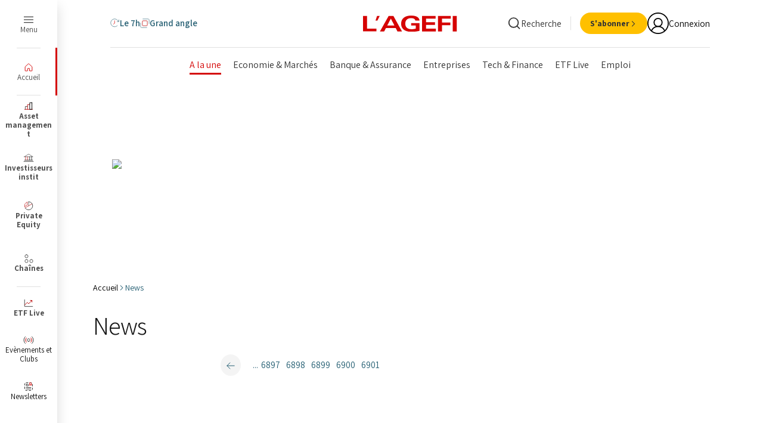

--- FILE ---
content_type: text/css
request_url: https://beymedias.brightspotcdn.com/resource/00000180-610f-d88a-a9ad-6baf08650000/styleguide/All.min.43f890f351d53b26e30682290aedf218.gz.css
body_size: 46399
content:
/*! sanitize.css v7.0.1 | CC0 License | github.com/csstools/sanitize.css */*,:after,:before{background-repeat:no-repeat;box-sizing:border-box}:after,:before{text-decoration:inherit;vertical-align:inherit}html{-ms-text-size-adjust:100%;-webkit-text-size-adjust:100%;cursor:default;font-family:system-ui,-apple-system,Segoe UI,Roboto,Ubuntu,Cantarell,Oxygen,sans-serif,Apple Color Emoji,Segoe UI Emoji,Segoe UI Symbol,Noto Color Emoji;line-height:1.15;-moz-tab-size:4;-o-tab-size:4;tab-size:4;word-break:break-word}body{margin:0}h1{font-size:2em;margin:.67em 0}hr{height:0;overflow:visible}main{display:block}nav ol,nav ul{list-style:none}pre{font-family:Menlo,Consolas,Roboto Mono,Ubuntu Monospace,Oxygen Mono,Liberation Mono,monospace;font-size:1em}a{background-color:transparent}abbr[title]{text-decoration:underline;-webkit-text-decoration:underline dotted;text-decoration:underline dotted}b,strong{font-weight:bolder}code,kbd,samp{font-family:Menlo,Consolas,Roboto Mono,Ubuntu Monospace,Oxygen Mono,Liberation Mono,monospace;font-size:1em}small{font-size:80%}::selection{background-color:#b3d4fc;color:#000;text-shadow:none}audio,canvas,iframe,img,svg,video{vertical-align:middle}audio,video{display:inline-block}audio:not([controls]){display:none;height:0}img{border-style:none}svg{fill:currentColor}svg:not(:root){overflow:hidden}table{border-collapse:collapse}button,input,select{margin:0}button,input,select,textarea{font-family:inherit;font-size:inherit;line-height:inherit}button{overflow:visible;text-transform:none}[type=button],[type=reset],[type=submit],button{-webkit-appearance:button}fieldset{padding:.35em .75em .625em}input{overflow:visible}legend{color:inherit;display:table;max-width:100%;white-space:normal}progress{display:inline-block;vertical-align:baseline}select{text-transform:none}textarea{margin:0;overflow:auto;resize:vertical}[type=checkbox],[type=radio]{padding:0}::-webkit-inner-spin-button,::-webkit-outer-spin-button{height:auto}[type=search]{-webkit-appearance:textfield;outline-offset:-2px}::-webkit-input-placeholder{color:inherit;opacity:.54}::-webkit-search-decoration{-webkit-appearance:none}::-webkit-file-upload-button{-webkit-appearance:button;font:inherit}details,dialog{display:block}dialog{background-color:#fff;border:solid;color:#000;height:-moz-fit-content;height:fit-content;left:0;margin:auto;padding:1em;position:absolute;right:0;width:-moz-fit-content;width:fit-content}dialog:not([open]){display:none}summary{display:list-item}canvas{display:inline-block}template{display:none}[tabindex],a,area,button,input,label,select,summary,textarea{touch-action:manipulation}[hidden]{display:none}[aria-busy=true]{cursor:progress}[aria-controls]{cursor:pointer}[aria-disabled],[disabled]{cursor:disabled}[aria-hidden=false][hidden]:not(:focus){clip:rect(0,0,0,0);display:inherit;position:absolute}@font-face{font-family:swiper-icons;font-style:normal;font-weight:400;src:url("data:application/font-woff;charset=utf-8;base64, [base64]//wADZ2x5ZgAAAywAAADMAAAD2MHtryVoZWFkAAABbAAAADAAAAA2E2+eoWhoZWEAAAGcAAAAHwAAACQC9gDzaG10eAAAAigAAAAZAAAArgJkABFsb2NhAAAC0AAAAFoAAABaFQAUGG1heHAAAAG8AAAAHwAAACAAcABAbmFtZQAAA/gAAAE5AAACXvFdBwlwb3N0AAAFNAAAAGIAAACE5s74hXjaY2BkYGAAYpf5Hu/j+W2+MnAzMYDAzaX6QjD6/4//Bxj5GA8AuRwMYGkAPywL13jaY2BkYGA88P8Agx4j+/8fQDYfA1AEBWgDAIB2BOoAeNpjYGRgYNBh4GdgYgABEMnIABJzYNADCQAACWgAsQB42mNgYfzCOIGBlYGB0YcxjYGBwR1Kf2WQZGhhYGBiYGVmgAFGBiQQkOaawtDAoMBQxXjg/wEGPcYDDA4wNUA2CCgwsAAAO4EL6gAAeNpj2M0gyAACqxgGNWBkZ2D4/wMA+xkDdgAAAHjaY2BgYGaAYBkGRgYQiAHyGMF8FgYHIM3DwMHABGQrMOgyWDLEM1T9/w8UBfEMgLzE////P/5//f/V/xv+r4eaAAeMbAxwIUYmIMHEgKYAYjUcsDAwsLKxc3BycfPw8jEQA/[base64]/uznmfPFBNODM2K7MTQ45YEAZqGP81AmGGcF3iPqOop0r1SPTaTbVkfUe4HXj97wYE+yNwWYxwWu4v1ugWHgo3S1XdZEVqWM7ET0cfnLGxWfkgR42o2PvWrDMBSFj/IHLaF0zKjRgdiVMwScNRAoWUoH78Y2icB/yIY09An6AH2Bdu/UB+yxopYshQiEvnvu0dURgDt8QeC8PDw7Fpji3fEA4z/PEJ6YOB5hKh4dj3EvXhxPqH/SKUY3rJ7srZ4FZnh1PMAtPhwP6fl2PMJMPDgeQ4rY8YT6Gzao0eAEA409DuggmTnFnOcSCiEiLMgxCiTI6Cq5DZUd3Qmp10vO0LaLTd2cjN4fOumlc7lUYbSQcZFkutRG7g6JKZKy0RmdLY680CDnEJ+UMkpFFe1RN7nxdVpXrC4aTtnaurOnYercZg2YVmLN/d/gczfEimrE/fs/bOuq29Zmn8tloORaXgZgGa78yO9/cnXm2BpaGvq25Dv9S4E9+5SIc9PqupJKhYFSSl47+Qcr1mYNAAAAeNptw0cKwkAAAMDZJA8Q7OUJvkLsPfZ6zFVERPy8qHh2YER+3i/BP83vIBLLySsoKimrqKqpa2hp6+jq6RsYGhmbmJqZSy0sraxtbO3sHRydnEMU4uR6yx7JJXveP7WrDycAAAAAAAH//wACeNpjYGRgYOABYhkgZgJCZgZNBkYGLQZtIJsFLMYAAAw3ALgAeNolizEKgDAQBCchRbC2sFER0YD6qVQiBCv/H9ezGI6Z5XBAw8CBK/m5iQQVauVbXLnOrMZv2oLdKFa8Pjuru2hJzGabmOSLzNMzvutpB3N42mNgZGBg4GKQYzBhYMxJLMlj4GBgAYow/P/PAJJhLM6sSoWKfWCAAwDAjgbRAAB42mNgYGBkAIIbCZo5IPrmUn0hGA0AO8EFTQAA")}:root{--swiper-theme-color:#007aff}.swiper{list-style:none;margin-left:auto;margin-right:auto;overflow:hidden;padding:0;position:relative;z-index:1}.swiper-vertical>.swiper-wrapper{flex-direction:column}.swiper-wrapper{box-sizing:content-box;display:flex;height:100%;position:relative;transition-property:transform;width:100%;z-index:1}.swiper-android .swiper-slide,.swiper-wrapper{transform:translateZ(0)}.swiper-pointer-events{touch-action:pan-y}.swiper-pointer-events.swiper-vertical{touch-action:pan-x}.swiper-slide{flex-shrink:0;height:100%;position:relative;transition-property:transform;width:100%}.swiper-slide-invisible-blank{visibility:hidden}.swiper-autoheight,.swiper-autoheight .swiper-slide{height:auto}.swiper-autoheight .swiper-wrapper{align-items:flex-start;transition-property:transform,height}.swiper-backface-hidden .swiper-slide{backface-visibility:hidden;transform:translateZ(0)}.swiper-3d,.swiper-3d.swiper-css-mode .swiper-wrapper{perspective:1200px}.swiper-3d .swiper-cube-shadow,.swiper-3d .swiper-slide,.swiper-3d .swiper-slide-shadow,.swiper-3d .swiper-slide-shadow-bottom,.swiper-3d .swiper-slide-shadow-left,.swiper-3d .swiper-slide-shadow-right,.swiper-3d .swiper-slide-shadow-top,.swiper-3d .swiper-wrapper{transform-style:preserve-3d}.swiper-3d .swiper-slide-shadow,.swiper-3d .swiper-slide-shadow-bottom,.swiper-3d .swiper-slide-shadow-left,.swiper-3d .swiper-slide-shadow-right,.swiper-3d .swiper-slide-shadow-top{height:100%;left:0;pointer-events:none;position:absolute;top:0;width:100%;z-index:10}.swiper-3d .swiper-slide-shadow{background:rgba(0,0,0,.15)}.swiper-3d .swiper-slide-shadow-left{background-image:linear-gradient(270deg,rgba(0,0,0,.5),transparent)}.swiper-3d .swiper-slide-shadow-right{background-image:linear-gradient(90deg,rgba(0,0,0,.5),transparent)}.swiper-3d .swiper-slide-shadow-top{background-image:linear-gradient(0deg,rgba(0,0,0,.5),transparent)}.swiper-3d .swiper-slide-shadow-bottom{background-image:linear-gradient(180deg,rgba(0,0,0,.5),transparent)}.swiper-css-mode>.swiper-wrapper{-ms-overflow-style:none;overflow:auto;scrollbar-width:none}.swiper-css-mode>.swiper-wrapper::-webkit-scrollbar{display:none}.swiper-css-mode>.swiper-wrapper>.swiper-slide{scroll-snap-align:start start}.swiper-horizontal.swiper-css-mode>.swiper-wrapper{scroll-snap-type:x mandatory}.swiper-vertical.swiper-css-mode>.swiper-wrapper{scroll-snap-type:y mandatory}.swiper-centered>.swiper-wrapper:before{content:"";flex-shrink:0;order:9999}.swiper-centered.swiper-horizontal>.swiper-wrapper>.swiper-slide:first-child{margin-inline-start:var(--swiper-centered-offset-before)}.swiper-centered.swiper-horizontal>.swiper-wrapper:before{height:100%;min-height:1px;width:var(--swiper-centered-offset-after)}.swiper-centered.swiper-vertical>.swiper-wrapper>.swiper-slide:first-child{margin-block-start:var(--swiper-centered-offset-before)}.swiper-centered.swiper-vertical>.swiper-wrapper:before{height:var(--swiper-centered-offset-after);min-width:1px;width:100%}.swiper-centered>.swiper-wrapper>.swiper-slide{scroll-snap-align:center center;scroll-snap-stop:always}:root{--swiper-navigation-size:44px}.swiper-button-next,.swiper-button-prev{align-items:center;color:var(--swiper-navigation-color,var(--swiper-theme-color));cursor:pointer;display:flex;height:var(--swiper-navigation-size);justify-content:center;margin-top:calc(0px - var(--swiper-navigation-size)/2);position:absolute;top:50%;width:calc(var(--swiper-navigation-size)/44*27);z-index:10}.swiper-button-next.swiper-button-disabled,.swiper-button-prev.swiper-button-disabled{cursor:auto;opacity:.35;pointer-events:none}.swiper-button-next.swiper-button-hidden,.swiper-button-prev.swiper-button-hidden{cursor:auto;opacity:0;pointer-events:none}.swiper-navigation-disabled .swiper-button-next,.swiper-navigation-disabled .swiper-button-prev{display:none!important}.swiper-button-next:after,.swiper-button-prev:after{font-family:swiper-icons;font-size:var(--swiper-navigation-size);font-variant:normal;letter-spacing:0;line-height:1;text-transform:none!important}.swiper-button-prev,.swiper-rtl .swiper-button-next{left:10px;right:auto}.swiper-button-prev:after,.swiper-rtl .swiper-button-next:after{content:"prev"}.swiper-button-next,.swiper-rtl .swiper-button-prev{left:auto;right:10px}.swiper-button-next:after,.swiper-rtl .swiper-button-prev:after{content:"next"}.swiper-button-lock{display:none}:root{--button-padding:0.7rem 1.7rem}@media only screen and (min-width:1024px){:root{--button-padding:0.9rem 2.4rem}}.Button{background:var(--color-button-bg);border:none;border-radius:3.2rem;cursor:pointer;font-family:var(--font-1);font-size:1.4rem;font-style:normal;font-weight:400;line-height:1.3;padding:var(--button-padding);text-align:center}.Button,.Button:hover{color:var(--color-button-text);transition:background-color var(--transition-hover)}.Button:hover{background:var(--color-button-hover-bg);text-decoration:none}.Button_small{padding:.7rem 1.7rem}.Button_secondary{--color-button-bg:var(--color-button-secondary-bg);--color-button-text:var(--color-button-secondary-text);--color-button-hover-bg:var(--color-button-secondary-hover-bg)}.Button_tertiary{--color-button-bg:var(--color-button-tertiary-bg);--color-button-text:var(--color-button-tertiary-text);--color-button-hover-bg:var(--color-button-tertiary-hover-bg);font-weight:700}.Button_quarternary{--color-button-bg:var(--color-button-quarternary-bg);--color-button-text:var(--color-button-quarternary-text);--color-button-hover-bg:var(--color-button-quarternary-bg);font-weight:600;outline:2px solid transparent;outline-offset:-1px}.Button_quarternary,.Button_quarternary:hover{transition:outline-color var(--transition-hover)}.Button_quarternary:hover{text-decoration:none}.Button_quarternary:focus,.Button_quarternary:hover{outline-color:var(--color-button-quarternary-hover-bg)}.Button_quarternary_second{font-weight:700;padding:6px 17px}.Button_quinary{--color-button-bg:var(--color-agefi-blue-grey);--color-button-text:var(--color-agefi-blanc);--color-button-hover-bg:var(--color-agefi-blue-grey);font-weight:700}.Button_senary{--color-button-bg:var(--color-primary);--color-button-text:var(--color-agefi-blanc);font-weight:700}.Button_event{--color-button-bg:var(--color-button-event-bg);--color-button-text:var(--color-button-event-text);--color-button-hover-bg:var(--color-button-event-hover-bg)}.Button_abonne{display:inline-flex;font-weight:700;padding:4px 20px 4px 6px}.Button_abonne .Button-content{gap:10px}.Button_subscribe{height:24px;padding:0;width:24px}@media only screen and (min-width:1024px){.Button_subscribe{height:auto;padding:6px 17px;width:auto}}.Button_subscribe .Button-content{align-items:center;height:24px;justify-content:center;width:24px}@media only screen and (min-width:1024px){.Button_subscribe .Button-content{height:auto;width:auto}}.Button_subscribe .Button-text{display:none}@media only screen and (min-width:1024px){.Button_subscribe .Button-text{display:block}}.Button_subscribe .Button-icon_lock{height:16px;width:11px}.Button_app{display:inline-block;font-family:var(--font-body);font-weight:600}.Button[data-optin-value] svg{display:none}.Button[data-optin-value=true]{--color-button-bg:var(--color-button-tertiary-bg);--color-button-text:var(--color-button-tertiary-text);--color-button-hover-bg:var(--color-button-tertiary-hover-bg)}.Button[data-optin-value=true] svg{display:block}.Button-content{align-items:center;display:flex;gap:5px}.Button-icon{flex:0 0 auto;height:13px;width:13px}.Button-icon_large{height:23px;width:23px}.Button-text{flex:0 0 auto}a[isButton=true]{background:var(--color-button-bg);border:none;border-radius:3.2rem;cursor:pointer;font-family:var(--font-1);font-size:1.4rem;font-style:normal;font-weight:400;line-height:1.3;padding:var(--button-padding);text-align:center}a[isButton=true],a[isButton=true]:hover{color:var(--color-button-text);transition:background-color var(--transition-hover)}a[isButton=true]:hover{background:var(--color-button-hover-bg);text-decoration:none}.SponsorPanel a[isButton=true]{--color-button-bg:var(--color-button-secondary-bg);--color-button-text:var(--color-button-secondary-text);--color-button-hover-bg:var(--color-button-secondary-hover-bg)}.SponsorPanel .RichTextBody a[isButton=true]{color:var(--color-button-text)}.ButtonLink,.SponsorPanel .RichTextBody a[isButton=true]:hover{text-decoration:none}.ButtonLink{background:none;border:none;color:var(--color-button-link);cursor:pointer;font-family:var(--font-1);font-size:1.5rem;font-style:normal;font-weight:400;line-height:1.3;padding:0;transition:color var(--transition-hover)}.ButtonLink_second .ButtonLink-content{gap:8px}.ButtonLink:hover{color:var(--color-button-link-hover);text-decoration:none;transition:color var(--transition-hover)}.ButtonLink-content{align-items:center;display:flex;gap:5px}.ButtonLink-icon{flex:0 0 auto;height:18px;width:18px}.ButtonLink-icon_external{height:16px;width:17px}.ButtonLink-icon_desktopOnly{display:none!important}@media only screen and (min-width:1280px){.ButtonLink-icon_desktopOnly{display:block!important}}.ButtonLink-text{flex:0 0 auto}.ButtonLink-text_desktopOnly{display:none!important}@media only screen and (min-width:1280px){.ButtonLink-text_desktopOnly{display:block!important}}.ButtonsGroup{display:flex;gap:12px}.ButtonSocial{align-items:center;color:var(--color-agefi-grey-002);display:flex;height:26px;justify-content:center;line-height:0;margin:0;padding:0;width:26px}.ButtonSocial:hover{color:var(--color-primary)}.ButtonSocial-icon{height:14px;width:14px}.ButtonSocial-icon_large{height:26px;width:26px}.ButtonDownload{text-align:center}.ButtonDownload-cta{display:inline-block}.ButtonDownload svg{stroke:currentColor;height:15px;width:15px}.SocialGroup{display:flex;gap:4px}.SocialGroup_large{gap:10px}.SocialGroup-item_mobile-only{display:none}@media only screen and (max-width:767px){.SocialGroup-item_mobile-only{display:block}}.Surtitre{border:1px solid var(--color-agefi-grey-004);border-radius:50px;color:var(--color-agefi-grey-001);font-family:var(--font-title);font-size:1.6rem;font-weight:700;padding:9px 14px}.Surtitre:hover{text-decoration:none}.Link_after:after{content:attr(data-text)}.Tag{background-color:var(--color-agefi-grey-006);border-radius:50px;color:var(--color-agefi-blue-grey);font-family:var(--font-title);font-size:1.5rem;font-weight:400;line-height:.9;padding:8px 11px;transition:color var(--transition-hover)}.Tag:hover{color:var(--color-agefi-black);text-decoration:none}.Tag_secondary{background-color:var(--color-agefi-blanc);color:var(--color-agefi-grey-000)}.Tag_secondary:hover{color:var(--color-agefi-blue-grey)}.Tag_small{font-size:1.3rem;line-height:1.31;padding:3px 8px}.Tag_small_secondary{font-size:1.2rem;font-weight:600;line-height:1.33;padding:5px 10px}.BlockHead_bg_gray .Tag{background-color:var(--color-agefi-blanc)}.Tag a,a.Tag{position:relative;z-index:1}.TagFlag{align-items:center;display:flex;height:21px;justify-content:center;width:21px}.TagFlag img{border:1px solid var(--color-agefi-grey-004);border-radius:50%;box-sizing:content-box}.TagLabel{color:var(--color-agefi-blue-grey);font-family:var(--font-title);font-size:1.3rem;font-weight:600;letter-spacing:.03em;text-transform:uppercase}.TagLabel:hover{text-decoration:none}.TagLabel_secondary{color:var(--color-agefi-grey-002)}.TagLabel_primary{color:var(--color-primary);font-size:1.5rem;font-weight:700}.TagLabel_with_border{border-left:3px solid var(--color-primary);padding-left:7px}.TagIcon svg{max-height:20px;max-width:30px}.TagIcon svg,.TagsList-item{display:block}.TagsList-list{align-items:center;display:flex;flex-wrap:wrap;gap:6px}.Tools{display:flex;gap:32px;justify-content:center}@media only screen and (min-width:768px){.Tools{gap:30px}}.Tools-icon{fill:none;height:18px;width:18px}.Tools-item-container{align-items:center;display:flex;gap:2px}.Tools-item{color:var(--color-agefi-blue-grey);display:flex;gap:5px}.Tools-item:hover{color:var(--color-primary);text-decoration:none}.Tools-item_mob-hidden{display:none}@media only screen and (min-width:768px){.Tools-item_mob-hidden{display:flex}}.Tools-text{font-family:var(--font-title);font-size:15px;font-weight:400;line-height:1}@media only screen and (min-width:768px){.Tools-text{font-size:19px}}.Tools-text_bold{font-weight:800}.Tools-chevron{fill:var(--color-agefi-blue-grey);display:none;height:12px;vertical-align:top;width:12px}@media only screen and (min-width:768px){.Tools-chevron{display:inline-block}}.sr-only{clip:rect(0,0,0,0);border:0;height:1px;margin:-1px;overflow:hidden;padding:0;position:absolute;width:1px}.undo-sr-only{clip:inherit;height:auto;margin:0;overflow:visible;position:relative;width:auto}.clearfix:after{clear:both;content:" ";display:block;height:0;visibility:hidden}.loading-icon{animation-fill-mode:both;animation:load7 1.8s ease-in-out infinite;animation-delay:-.16s;border-radius:50%;color:#000;font-size:10px;height:1.5em;margin:0 auto;position:relative;text-indent:-9999em;transform:translateZ(0);width:1.5em}.loading-icon:after,.loading-icon:before{animation-fill-mode:both;animation:load7 1.8s ease-in-out infinite;border-radius:50%;content:"";height:1.5em;position:absolute;top:0;width:1.5em}.loading-icon:before{animation-delay:-.32s;left:-3.5em}.loading-icon:after{left:3.5em}.layoutWidth{padding-left:20px;padding-right:20px}.layoutWidth[data-width=full-constrained]{padding-left:0;padding-right:0}@media only screen and (min-width:1280px){.layoutWidth{padding-left:60px;padding-right:60px}}@media only screen and (min-width:1360px){.layoutWidth{padding-left:calc(50% - 582px);padding-right:calc(50% - 582px)}.layoutWidth[data-width=full-constrained]{padding-left:calc(50% - 720px);padding-right:calc(50% - 720px)}}@media only screen and (max-width:767px){.layoutWidth_second{padding-left:30px;padding-right:30px}}.layoutWidth_third{padding-left:10px;padding-right:10px}.layoutWidth_fourth{padding-left:30px;padding-right:30px}@media only screen and (min-width:1360px){.layoutWidth_fourth{padding-left:calc(50% - 450px);padding-right:calc(50% - 450px)}}.articleWidth{padding-left:20px;padding-right:20px}@media only screen and (min-width:768px){.articleWidth{padding-left:30px;padding-right:30px}}@media only screen and (min-width:1280px){.articleWidth{padding-left:60px;padding-right:60px}}@media only screen and (min-width:1440px){.articleWidth{padding-left:calc(50vw - 637px);padding-right:calc(50vw - 637px)}}@media only screen and (max-width:767px){.articleWidth_second{padding-left:0;padding-right:0}}@media only screen and (min-width:1440px){.articleWidth_second{padding-left:calc(50vw - 520px);padding-right:calc(50vw - 520px)}}@media only screen and (max-width:767px){.articleWidth_third{padding-left:0;padding-right:0}}@media only screen and (min-width:1440px){.articleWidth_third{padding-left:calc(50vw - 400px);padding-right:calc(50vw - 400px)}.Page-content .articleWidth .articleWidth{padding-left:0;padding-right:0}}@media only screen and (min-width:768px){.grandAngleWidth{padding-left:30px;padding-right:30px}}@media only screen and (min-width:1280px){.grandAngleWidth{padding-left:60px;padding-right:60px}}@media only screen and (min-width:1440px){.grandAngleWidth{padding-left:calc(50vw - 622px);padding-right:calc(50vw - 622px)}}.landing7hWidth{padding-left:20px;padding-right:20px}@media only screen and (min-width:768px){.landing7hWidth{padding-left:30px;padding-right:30px}}@media only screen and (min-width:1280px){.landing7hWidth{padding-left:60px;padding-right:60px}}@media only screen and (min-width:1440px){.landing7hWidth{padding-left:calc(50vw - 492px);padding-right:calc(50vw - 492px)}.landing7hWidth_second{padding-left:calc(50vw - 508px);padding-right:calc(50vw - 508px)}}.pageWidth{margin-left:auto;margin-right:auto;max-width:1920px}body:before{clip:rect(0,0,0,0);border:0;content:"mq-xs";height:1px;margin:-1px;overflow:hidden;padding:0;position:absolute;visibility:hidden;width:1px}@media only screen and (min-width:568px){body:before{content:"mq-sm"}}@media only screen and (min-width:768px){body:before{content:"mq-md"}}@media only screen and (min-width:1024px){body:before{content:"mq-lg"}}@media only screen and (min-width:1280px){body:before{content:"mq-hk"}}@media only screen and (min-width:1440px){body:before{content:"mq-xl"}}.Pagination{display:grid;gap:7px}.Pagination-row{align-items:center;display:flex;flex-wrap:wrap;justify-content:center}.Pagination-row_nowrap{flex-wrap:nowrap}.Pagination-item_btnPrev{margin-right:4px}@media only screen and (min-width:568px){.Pagination-item_btnPrev{margin-right:20px}}.Pagination-item_btnNext{margin-left:4px}@media only screen and (min-width:568px){.Pagination-item_btnNext{margin-left:20px}}.Pagination-el{color:var(--color-agefi-blue-grey);display:block;font-family:var(--font-1);font-size:1.5rem;line-height:1.1}.Pagination-el_link{padding:6px 5px}.Pagination-el_link:hover{background-color:var(--color-agefi-grey-006);text-decoration:none}.Pagination-el_round{border-radius:14px;padding:6px 13px}.Pagination-el_active{color:var(--color-agefi-red-ii);font-weight:600}.Pagination-el_active.Pagination-el_round{background-color:var(--color-agefi-grey-006)}.Pagination-el_active.Pagination-el_round:hover{background-color:var(--color-agefi-grey-005)}.Pagination-btn{background-color:var(--color-agefi-grey-006);border-radius:50%;color:var(--color-agefi-blue-grey);display:block;padding:8px}.Pagination-btn:hover{background-color:var(--color-agefi-grey-005);text-decoration:none}.Pagination-btn_prev{transform:scaleX(-1)}.Pagination-btnIcon{stroke:currentColor;height:18px;width:18px}[data-modulewell]>[data-module]{padding:20px}[data-modulewell]>[data-module][data-width=full-constrained]{padding-left:0;padding-right:0}@media only screen and (min-width:1280px){[data-modulewell]>[data-module]{padding-left:60px;padding-right:60px}}@media only screen and (min-width:1360px){[data-modulewell]>[data-module]{padding-left:calc(50% - 582px);padding-right:calc(50% - 582px)}[data-modulewell]>[data-module][data-width=full-constrained]{padding-left:calc(50% - 720px);padding-right:calc(50% - 720px)}}@media only screen and (max-width:767px){[data-modulewell]>[data-module]_second{padding-left:30px;padding-right:30px}}[data-modulewell]>[data-module]_third{padding-left:10px;padding-right:10px}[data-modulewell]>[data-module]_fourth{padding-left:30px;padding-right:30px}@media only screen and (min-width:1360px){[data-modulewell]>[data-module]_fourth{padding-left:calc(50% - 450px);padding-right:calc(50% - 450px)}}[data-modulewell]>[data-module]:first-child{padding-top:40px}[data-modulewell]>[data-module]:last-child{padding-bottom:40px}[data-modulewell]>[data-module][data-padding=none]{padding-bottom:0;padding-top:0}[data-modulewell]>[data-module][data-width=full]{padding-left:0!important;padding-right:0!important}@media only screen and (min-width:1024px){[data-modulewell]>[data-module]{padding-bottom:25px;padding-top:25px}[data-modulewell]>[data-module]:first-child{padding-top:50px}[data-modulewell]>[data-module]:last-child{padding-bottom:50px}[data-modulewell]>[data-module][data-padding=none]{padding-bottom:0;padding-top:0}}[data-modulewell] [data-modulewell] [data-module]{padding-bottom:40px;padding-top:0}[data-modulewell] [data-modulewell] [data-module]:last-child{padding-bottom:0}@media only screen and (min-width:1024px){[data-modulewell] [data-modulewell] [data-module]{padding-bottom:50px}[data-modulewell] [data-modulewell] [data-module]:last-child{padding-bottom:0}}main[data-modulewell]>[data-module]:first-child{padding-top:0}@media only screen and (min-width:1024px){.Page-body[data-modulewell]>.PromoD[data-module]:first-child{padding-top:0}}[data-modulewell]>.PromoD[data-module]:last-child{padding-bottom:0}@media only screen and (min-width:1024px){[data-modulewell]>.PromoD[data-module]:last-child{padding-top:0}}table{border:1px solid var(--color-border);font-size:var(--body-1);line-height:1.77;width:100%}@media only screen and (max-width:1023px){table{min-width:940px}}table tbody tr{margin-bottom:10px}table tbody tr:last-of-type td{padding-bottom:0}table tbody td{background-clip:padding-box;border:1px solid var(--color-border);height:50px;min-height:50px;padding:0 15px;position:relative}table tbody td:first-child{border-left:0}table tbody td:last-child{border-right:0}:root{--font-title:var(--font-1);--font-body:var(--font-2);--font-wide:var(--font-1);--font-size-base:1.6rem;--byline-1:1.6rem;--title-1:4rem;--title-2:3.1rem;--title-3:2.2rem;--title-4:1.6rem;--title-5:1.4rem;--title-6:1.4rem;--title-7:1.2rem;--title-8:1.8rem;--section-title-color:var(--color-agefi-blue-grey);--text-wide-text-color:var(--color-agefi-blue-pop);--text-wide-line-color:var(--text-wide-text-color);--transition-duration:0.3s;--transition-collapse:var(--transition-duration) ease-out;--transition-hover:var(--transition-duration) ease-out;--transition-scroll:var(--transition-duration) ease-out}@media only screen and (min-width:1024px){:root{--title-1:5.8rem}}@media only screen and (min-width:768px){:root{--title-4:1.8rem}}@media only screen and (min-width:1280px){:root{--title-4:2rem;--title-5:1.6rem;--title-8:2.2rem}}body{-webkit-font-smoothing:antialiased;-moz-osx-font-smoothing:grayscale;background:var(--color-site-bg);color:var(--color-text);font-family:var(--font-body);font-size:var(--font-size-base);font-weight:400;overflow-x:hidden}@media only screen and (min-width:1280px){body{overflow-y:scroll}body[data-page-with-journal]{overflow-y:auto}}.title{font-family:var(--font-title);font-optical-sizing:auto;font-stretch:normal;font-style:normal;font-weight:500;letter-spacing:-.02em;line-height:normal}.title a{color:inherit}.title a:hover{text-decoration:none}.title_1{font-size:var(--title-1);font-weight:500;letter-spacing:-.02em;line-height:1.05}.title_2{font-size:var(--title-2)}.title_2,.title_3{font-weight:600;line-height:1.1}.title_3{font-size:var(--title-3)}.title_4{font-size:var(--title-4);line-height:1.22}.title_4,.title_5{font-family:var(--font-2);font-weight:400;letter-spacing:-.5px}.title_5{font-size:var(--title-5);line-height:1.28}.ListB-items-item .Link,.title_6{font-family:var(--font-2);font-size:var(--title-6);font-weight:400;line-height:1.28}.title_7{font-family:var(--font-2);font-size:var(--title-7);font-weight:400;line-height:1.33}.ListB .List-header-title,.title_8{color:var(--color-agefi-grey-003);font-family:var(--font-2);font-size:var(--title-8);font-weight:700;line-height:1.33}.title_articleChapo{font-family:var(--font-body);font-size:1.6rem;font-weight:400;line-height:1.33}.title_label{color:var(--color-agefi-blue-grey);font-family:var(--font-title);font-size:1.3rem;font-weight:600;letter-spacing:.03em;line-height:1.1;text-transform:uppercase}.title_sectionPage{color:var(--section-title-color);font-family:var(--font-title);font-size:4.2rem;font-weight:400;letter-spacing:-.02em;line-height:1;padding-bottom:10px;position:relative}.title_sectionPage:after{background-color:var(--color-agefi-blue-pop);bottom:0;content:"";display:block;height:2px;left:0;position:absolute;width:19px}.title_sectionRubrique{color:var(--section-title-color);font-family:var(--font-title);font-size:3.1rem;font-weight:400;letter-spacing:-.02em;line-height:1;padding-bottom:10px;position:relative}.title_sectionRubrique:after{background-color:var(--color-agefi-blue-pop);bottom:0;content:"";display:block;height:2px;left:0;position:absolute;width:19px}.title_sectionSmall{color:var(--section-title-color);font-size:1.6rem;font-weight:600;line-height:1}.title_sectionSection{border-bottom:1px solid #e0e0e0;font-size:2.6rem;padding-bottom:15px}.title_sectionSection,.title_sectionWidget{color:var(--section-title-color);font-family:var(--font-title);font-weight:400;letter-spacing:-.02em;line-height:1;position:relative}.title_sectionWidget{font-size:2.5rem;padding-bottom:6px}.title_sectionWidget:after{background-color:var(--color-agefi-blue-pop);bottom:0;content:"";display:block;height:1px;left:0;position:absolute;width:14px}.TextBold{font-family:var(--font-1);font-size:1.6rem;font-weight:700;line-height:1.31}.TextWide{color:var(--text-wide-text-color);display:grid;font-family:var(--font-wide);font-size:1.9rem;font-weight:500;gap:8px;letter-spacing:.45em;line-height:1.353;text-align:center;text-transform:uppercase}.TextWide:after{background-color:var(--text-wide-line-color);content:"";display:block;height:3px;margin:0 auto;width:58px}.byline-1{font-family:var(--font,var(--font-1));font-size:var(--byline-1);font-weight:700;line-height:1.33}html{font-size:62.5%;scrollbar-gutter:stable}body,html{min-height:100%}blockquote,figure,hr,ol,ul{margin:0}ol,ul{list-style:none;padding:0}a{color:inherit;text-decoration:none}a:hover{text-decoration:underline}img{height:auto;max-width:100%}b,strong{font-weight:700}[data-page-with-arch-ad]{background-color:var(--color-agefi-blanc)}bsp-piano-container{display:block}.UiPlaceholder{align-items:center;background:var(--color-ads-placeholder);display:flex;justify-content:center;margin:0 auto;width:100%}.Page-aside .UiPlaceholder{align-items:flex-start;width:300px}.jsEmptyHidden{left:-9999px;position:absolute;top:-9999px}.ImageHolder{background-color:var(--color-image-placeholder);display:block;transition:background-color .25s ease}.ImageHolder_imageShowed{background-color:transparent}.ImageHolder .Image{display:block;opacity:0;transition:opacity .8s ease}.ImageHolder [data-lazy-false]{opacity:1}.tp-modal-open .tp-modal{overflow-y:auto!important}.Page-actions{display:flex;justify-content:center;padding-bottom:15px;padding-top:15px}@media only screen and (min-width:1024px){.Page-actions{padding-bottom:30px;padding-top:30px}}.Page-articleHeading{transition:opacity var(--transition-scroll)}@media only screen and (min-width:768px){[data-scrolling=true] .Page-articleHeading{opacity:0}[data-scrolling=true] .Page-articleHeading_visible{opacity:1}}.Page-articleGrid{display:grid;gap:30px}@media only screen and (min-width:1024px){.Page-articleGrid{gap:64px;grid-template-columns:1fr 300px}}.Page-breadcrumbs{padding-bottom:12px;padding-top:12px}.Page-content{padding-top:96px}.Page-body_noNav .Page-content{padding-top:calc(96px - var(--headerNavHeight))}.Page-content_grayBg{background-image:url('[data-uri]');background-repeat:repeat}@media only screen and (min-width:768px){.Page-content{padding-top:130px}.Page-body_noNav .Page-content{padding-top:calc(130px - var(--headerNavHeight))}}.Page-content_smallHeader{padding-top:var(--headerTopHeightSmall)}.Page-content_7hHeader{padding-top:var(--header7hTopHeightSmall)}.Page-content_sectionsTitleHeader{padding-top:var(--headerSectionsTitleTopHeight)}.Page-body_noNav .Page-content_sectionsTitleHeader{padding-top:calc(var(--headerSectionsTitleTopHeight) - var(--headerSectionNavHeight))}.Page-content_sectionsLogoHeader{padding-top:var(--headerSectionsLogoTopHeight)}.Page-body_noNav .Page-content_sectionsLogoHeader{padding-top:calc(var(--headerSectionsLogoTopHeight) - var(--headerSectionNavHeight))}.Page-content_sectionsLogoTitleHeader{padding-top:var(--headerSectionsTitleLogoTopHeight)}.Page-body_noNav .Page-content_sectionsLogoTitleHeader{padding-top:calc(var(--headerSectionsTitleLogoTopHeight) - var(--headerSectionNavHeight))}.Page-content_noHeader{padding-top:0}.Page-contentPub{margin-bottom:15px;margin-top:15px;text-align:center}.Page-main{display:grid;gap:30px;margin-top:20px;padding-bottom:30px}@media only screen and (min-width:1024px){.Page-main{margin-top:25px;padding-bottom:30px}}.Page-main_second{padding-bottom:10px}@media only screen and (min-width:1024px){.Page-main_second{padding-bottom:30px}}.Page-main_7h>.Page-pubLink{display:none}.Page-main_7h:first-child>.Page-pubLink{display:block}@media only screen and (min-width:768px){.Page-main_7h .ArticleSwitch{display:block;margin:0}}@media only screen and (min-width:1280px){.Page-main_7h.Page-main{padding-left:0;padding-right:0}}.Page-main_7h .Page-mainInner{margin:0 auto;max-width:860px;padding:30px 25px;width:100%}@media only screen and (min-width:1024px){.Page-main_7h .Page-mainInner{max-width:1000px;padding:40px 100px}}.Page-below{display:grid;gap:30px;padding-bottom:30px}.Page-below>*{padding-left:20px;padding-right:20px}@media only screen and (min-width:768px){.Page-below>*{padding-left:30px;padding-right:30px}}@media only screen and (min-width:1280px){.Page-below>*{padding-left:60px;padding-right:60px}}@media only screen and (min-width:1440px){.Page-below>*{padding-left:calc(50vw - 637px);padding-right:calc(50vw - 637px)}}@media only screen and (max-width:767px){.Page-below>_second{padding-left:0;padding-right:0}}@media only screen and (min-width:1440px){.Page-below>_second{padding-left:calc(50vw - 520px);padding-right:calc(50vw - 520px)}}@media only screen and (max-width:767px){.Page-below>_third{padding-left:0;padding-right:0}}@media only screen and (min-width:1440px){.Page-below>_third{padding-left:calc(50vw - 400px);padding-right:calc(50vw - 400px)}.Page-content .Page-below>* .articleWidth{padding-left:0;padding-right:0}}.Page-mainInner{background-color:var(--color-agefi-blanc);display:grid;gap:30px;padding:30px 25px}@media only screen and (min-width:768px){.Page-mainInner{padding:40px}}.Page-pub{margin-bottom:20px;margin-top:20px;text-align:center}.Article>.Page-pub,.Page-below>.Page-pub,.Page-main>.Page-pub,.Page-mainInner>.Page-pub{margin:0}@media only screen and (min-width:1024px){.Page-pub_lgHidden{display:none}}.Page-pub_noMargin{margin:0}.Page-pub_largeMargin{margin-bottom:40px;margin-top:40px}.Page-pub_sticky{position:sticky;top:0}.Page-pubLink{text-align:center}.Page-summarySlider{display:none}@media only screen and (min-width:768px){.Page-summarySlider{display:block}}[data-scrolling=true] .Page-summarySlider{opacity:0;transition:opacity var(--transition-scroll)}.Page-tools{align-items:center;display:flex;gap:30px;justify-content:center;padding-bottom:15px;padding-top:15px}.Page-tools,.Page-toolsTools{background-color:var(--color-agefi-grey-006);z-index:45}.Page-toolsTools{bottom:0;left:0;padding:15px;position:fixed;width:100vw}@media only screen and (min-width:768px){.Page-toolsTools{background:none;margin-right:auto;padding:0;position:relative;width:auto}}.Page-twoColumn{padding-left:20px;padding-right:20px}@media only screen and (min-width:768px){.Page-twoColumn{padding-left:30px;padding-right:30px}}@media only screen and (min-width:1280px){.Page-twoColumn{padding-left:60px;padding-right:60px}}@media only screen and (min-width:1440px){.Page-twoColumn{padding-left:calc(50vw - 637px);padding-right:calc(50vw - 637px)}}@media only screen and (max-width:767px){.Page-twoColumn_second{padding-left:0;padding-right:0}}@media only screen and (min-width:1440px){.Page-twoColumn_second{padding-left:calc(50vw - 520px);padding-right:calc(50vw - 520px)}}@media only screen and (max-width:767px){.Page-twoColumn_third{padding-left:0;padding-right:0}}@media only screen and (min-width:1440px){.Page-twoColumn_third{padding-left:calc(50vw - 400px);padding-right:calc(50vw - 400px)}.Page-content .Page-twoColumn .articleWidth{padding-left:0;padding-right:0}}.Page-twoColumn .Page-aside{margin-top:30px}.Page-twoColumn .Page-aside>div{margin-bottom:40px}.Page-twoColumn .Page-aside>div:last-child{margin-bottom:0}.Page-aside{display:grid;gap:40px;grid-auto-rows:min-content;position:relative}.Page-aside_stickable{grid-auto-rows:auto}.Page-aside>[data-module]{padding:0}.Page-aside .Page-pub{margin:0}.Page-aside .p_col_droite_top,.Page-aside .tp-container-inner{margin:0 auto;max-width:300px}.Page-aside .p_col_droite_top .tp-container-inner,.Page-aside .p_col_droite_top .tp-container-inner iframe{width:100%!important}.Page-aside .p_col_droite_middle:empty,.Page-aside .p_col_droite_top:empty{display:none}.Page-aside .Page-stickableArea .p_col_droite_middle,.Page-aside .Page-stickableArea .p_col_droite_top{height:auto}.Page-stickableArea{display:grid;gap:40px;grid-auto-rows:min-content;position:relative}.Page-stickableArea .p_col_droite_middle:empty,.Page-stickableArea .p_col_droite_top:empty{display:block}.Page-authors{align-items:center;color:var(--color-agefi-grey-002);display:flex;flex-wrap:wrap;font-family:var(--font-title);font-size:1.4rem;line-height:1}.Page-authors a{color:var(--color-primary);font-weight:700}.Page-authors .Page-datePublished{margin-top:5px;width:100%}.Page-authors-image{border-radius:50%;flex-shrink:0;height:32px;margin-right:10px;overflow:hidden;width:32px}.Page-authors-image img{height:100%;-o-object-fit:cover;object-fit:cover;width:100%}.Avatar{align-items:center;color:var(--color-agefi-grey-002);font-family:var(--font-title);font-size:1.4rem;gap:10px;line-height:1}.Avatar-body{display:flex;flex-direction:column;gap:4px}.Avatar-image{border-radius:50%;flex-shrink:0;height:32px;overflow:hidden;width:32px}.Avatar-image img{height:100%;-o-object-fit:cover;object-fit:cover;width:100%}.Avatar-name{color:var(--color-primary);font-weight:700}.AbonnementBlock{align-items:center;background-color:var(--color-agefi-yellow-light);color:var(--color-agefi-grey-000);display:flex;font-family:var(--font-title);font-size:1.8rem;font-weight:600;gap:10px;justify-content:center;padding:20px 22px}@media only screen and (max-width:1023px){.AbonnementBlock{flex-direction:column}}.AbonnementBlock-link{color:var(--color-agefi-yellow-text);display:block;text-decoration:underline}.AbonnementBlock-text{align-items:center;-moz-column-gap:10px;column-gap:10px;display:flex;flex-wrap:wrap;font-family:var(--font-title);font-size:1.8rem;font-weight:600;margin-bottom:0;margin-top:0}@media only screen and (max-width:1023px){.AbonnementBlock-text{flex-direction:column;row-gap:10px;text-align:center}}.EventBlock{font-family:var(--font-title)}.EventBlock-content{background-color:var(--color-agefi-blanc);border:1px solid var(--color-agefi-blue-grey);padding:15px 20px}.EventBlock-date{color:var(--color-agefi-blue-grey);font-size:1.8rem;font-weight:600}.EventBlock-description{color:var(--color-agefi-black);font-size:1.8rem;font-weight:600}@media only screen and (min-width:1024px){.EventBlock-description{margin-left:5px}}.EventBlock-link{color:var(--color-agefi-blue-grey);font-size:1.6rem;font-weight:400;margin-left:5px;text-decoration:underline}.EventBlock-name{font-size:2.2rem}.EventBlock-name,.EventBlock-title{color:var(--color-agefi-blue-grey);font-weight:600;text-transform:uppercase}.EventBlock-title{font-size:1.3rem;margin-bottom:5px;margin-top:0}.Block{display:grid;gap:20px}.Block-action{justify-self:center}@media only screen and (min-width:1280px){.Block-action{justify-self:end}}.Block_bottomPadding_60{padding-bottom:60px}@media only screen and (min-width:1024px){.Block_lg_bottomPadding_15{padding-bottom:15px}.Block_lg_bottomPadding_60{padding-bottom:60px}}.Block_gap_0{gap:0}.Block_gap_8{gap:8px}.Block_gap_15{gap:15px}.Block_gap_20{gap:20px}.Block_gap_30{gap:30px}@media only screen and (min-width:1024px){.Block_lg_gap_10{gap:10px}}.Block_promo{background-color:#fbf6e9;padding:32px}.Block_promo .Grid-item:last-child .NewsletterTeaser{margin-bottom:0}.Block_gapLarge{gap:30px}.Block-header{display:grid;gap:20px;grid-auto-flow:row}@media only screen and (min-width:768px){.Block-header{align-items:center;grid-auto-flow:column}.Block-header .Block-action{justify-self:end}}.Block-header_logo{display:flex;flex-wrap:wrap;gap:12px}.Block-header_logo img{max-width:152px}.Block-header_logo .title_sectionRubrique{font-size:2.6rem;padding-bottom:0}.Block-header_logo .title_sectionRubrique:after{display:none}.Carousel .Block-header{margin-bottom:20px}@media only screen and (min-width:1024px){.Carousel .Block-header{margin-bottom:15px}}.Block-header_fifth{border-bottom:2px solid var(--color-agefi-red-ii);margin-bottom:8px;padding-bottom:8px}.Block-header_fifth .Block-title{color:var(--color-agefi-grey-000);font-family:var(--font-title);font-size:4.2rem;font-weight:300;letter-spacing:-.02em;line-height:.91}.Block-title{margin-bottom:0;margin-top:0}.Block-title_third{color:var(--color-agefi-blue-grey);font-size:1.6rem;font-weight:600;line-height:1}.Block-title_mobileCentered{text-align:center}@media only screen and (min-width:768px){.Block-title_mobileCentered{text-align:start}}.Block-footer{border-top:1px solid var(--color-agefi-grey-005);display:flex;justify-content:flex-end;padding-bottom:10px;padding-top:10px}.Block-footer_noBorder{border-top:0}.Block-footer_noPaddingTop{padding-top:0}.Grid{display:grid;gap:20px}.Grid_equalHeight>.Grid-item{height:100%}.Grid_gapVertical_0{row-gap:0}.Grid_gapVertical_8{row-gap:8px}.Grid_gapVertical_16{row-gap:16px}.Grid_gapVertical_20{row-gap:20px}.Grid_gapVertical_30{row-gap:30px}.Grid_gapVertical_50{row-gap:50px}@media only screen and (min-width:1024px){.Grid_gapVertical_lg_30{row-gap:30px}.Grid_gapVertical_lg_40{row-gap:40px}.Grid_gapVertical_lg_80{row-gap:80px}}.Grid_gapHorizontal_0{-moz-column-gap:0;column-gap:0}.Grid_gapHorizontal_10{-moz-column-gap:10px;column-gap:10px}.Grid_gapHorizontal_16{-moz-column-gap:16px;column-gap:16px}.Grid_gapHorizontal_30{-moz-column-gap:30px;column-gap:30px}.Grid_gapHorizontal_60{-moz-column-gap:60px;column-gap:60px}.Grid_gapHorizontal_md_60{-moz-column-gap:30px;column-gap:30px}@media only screen and (min-width:768px){.Grid_gapHorizontal_md_60{-moz-column-gap:60px;column-gap:60px}}@media only screen and (min-width:1024px){.Grid_gapHorizontal_lg_30{-moz-column-gap:30px;column-gap:30px}.Grid_gapHorizontal_lg_40{-moz-column-gap:40px;column-gap:40px}.Grid_gapHorizontal_lg_50{-moz-column-gap:50px;column-gap:50px}}@media only screen and (min-width:1280px){.Grid_gapHorizontal_hk_40{-moz-column-gap:40px;column-gap:40px}}.Grid_bordered>.Grid-item{border-bottom:1px solid var(--color-agefi-grey-005);padding-bottom:20px}.Grid_bordered_noPadding>.Grid-item{padding-bottom:0}.Grid_bordered_notLast>.Grid-item:last-child{border-bottom:0}.Grid_borderAbove{border-top:1px solid var(--color-agefi-grey-005)}@media only screen and (max-width:1023px){.Grid_borderAbove_upToLg{border-top:1px solid var(--color-agefi-grey-005);padding-top:20px}}.Grid_borderAbove_15>.Grid-item{border-top:1px solid var(--color-agefi-grey-005);padding-top:15px}.Grid_borderAbove_8>.Grid-item,.Grid_borderAbove_8_notFirst>.Grid-item:nth-child(n+2){border-top:1px solid var(--color-agefi-grey-005);padding-top:8px}.Grid_borderAbove_10>.Grid-item,.Grid_borderAbove_10_notFirst>.Grid-item:nth-child(n+2){border-top:1px solid var(--color-agefi-grey-005);padding-top:10px}.Grid_borderBottom{border-bottom:3px solid var(--color-agefi-grey-006);margin-bottom:21px;padding-bottom:25px}@media only screen and (min-width:1024px){.Grid_borderBottom{margin-bottom:51px;padding-bottom:55px}}.Grid_borderBottom_20>.Grid-item{border-bottom:1px solid var(--color-agefi-grey-005);padding-bottom:20px}.Grid_borderAround>.Grid-item{border:1px solid var(--color-agefi-grey-005)}.Grid_borderAround>.Grid-item:last-child{border-top:0}@media only screen and (min-width:1280px){.Grid_borderAround>.Grid-item:last-child{border-left:0;border-top:1px solid var(--color-agefi-grey-005)}}.Grid_2{grid-template-columns:repeat(2,1fr)}.Grid_2_fake-bordered{overflow:hidden;position:relative}.Grid_2_fake-bordered>.Grid-item{padding-bottom:20px;position:inherit}.Grid_2_fake-bordered>.Grid-item:after{border-bottom:1px solid var(--color-agefi-grey-005);bottom:0;content:"";display:block;height:1px;left:0;position:absolute;width:100vw}.Grid_3{grid-template-columns:repeat(3,1fr)}@media only screen and (max-width:767px){.Grid_up_to_md_148{grid-template-columns:repeat(2,148px)}}@media only screen and (max-width:374px){.Grid_up_to_md_148{grid-template-columns:repeat(2,130px)}}@media only screen and (min-width:768px){.Grid_md_2{grid-template-columns:repeat(2,1fr)}.Grid_md_3{grid-template-columns:repeat(3,1fr)}.Grid_md_4{grid-template-columns:repeat(4,1fr)}}@media only screen and (min-width:1024px){.Grid_lg_1{grid-template-columns:auto}.Grid_lg_2{grid-template-columns:repeat(2,1fr)}.Grid_lg_3{grid-template-columns:repeat(3,1fr)}.Grid_lg_3_fakeBordered{-moz-column-gap:0;column-gap:0;margin-left:-20px;margin-right:-20px}.Grid_lg_3_fakeBordered>.Grid-item{border-right:1px solid #bdbdbd;padding-left:20px;padding-right:20px}.Grid_lg_3_fakeBordered>.Grid-item:last-child,.Grid_lg_3_fakeBordered>.Grid-item:nth-child(3n){border:none}.Grid_lg_4{grid-template-columns:repeat(4,1fr)}.Grid_lg_1_3{grid-template-columns:1fr 2fr}.Grid_lg_auto_292{grid-template-columns:auto 292px}.Grid_lg_224_auto{grid-template-columns:224px auto}.Grid_lg_251_auto{grid-template-columns:251px auto}}@media only screen and (min-width:1280px){.Grid_hk_1{grid-template-columns:auto}.Grid_hk_2{grid-template-columns:repeat(2,1fr)}.Grid_hk_3{grid-template-columns:repeat(3,1fr)}.Grid_hk_4{grid-template-columns:repeat(4,1fr)}.Grid_hk_59_auto{grid-template-columns:59% auto}.Grid_hk_verticalBorderBetween_20>.Grid-item:nth-last-child(n+2){border-bottom:1px solid var(--color-agefi-grey-005);padding-bottom:20px}}.Grid_valignStart{align-items:flex-start}.EditionSevenHPage .Grid_valignStart{border-bottom:2px solid var(--color-agefi-grey-005)}.Grid_halignCenter{justify-content:center;justify-items:center}.Grid-item:last-child .NewsletterTeaser{margin-bottom:39px}@media only screen and (min-width:1024px){.Grid-item:last-child .NewsletterTeaser{margin-bottom:0}}.Grid-item_align_center{justify-self:center}@media only screen and (min-width:768px){.Grid-item_md_auto_auto{grid-template-columns:auto auto}.Grid-item_md_1fr_1fr{grid-template-columns:1fr 1fr}}@media only screen and (min-width:1280px){.Grid-item_hk_auto{grid-template-columns:auto}}@media only screen and (min-width:1024px){.Grid-item_lg_2cols{grid-column:span 2}.Grid-item_lg_align_start{justify-self:start}}.Grid-mediaInner{position:relative}@media only screen and (max-width:767px){.Grid-mediaInner{margin:0 auto;max-width:570px}}.Card{color:var(--color-agefi-black);display:grid;gap:12px;text-decoration:none}@media only screen and (min-width:768px){.Card_gapHorizontal_md_20{-moz-column-gap:20px;column-gap:20px}}.Card_author{align-items:flex-start;display:flex;flex-wrap:wrap;gap:20px;justify-content:space-between}@media only screen and (min-width:768px){.Card_author{flex-wrap:nowrap}}.Card_author .Card-media{flex-shrink:0}.Card_author .Card-media img{border-radius:50%;height:88px;width:88px}@media only screen and (min-width:768px) and (max-width:1024px){.Grid_md_3 .Card_author .Card-media img{height:66px;width:66px}.Grid_md_3 .Card_author .Card-title{font-size:1.6rem}}.Card_author_mediaLeft{justify-content:flex-start}.Card_author_mediaNoBR .Card-media img{border-radius:0}.Card_magazine.LinkContainer:hover a{text-decoration:underline}.Card_magazine .Card-media:after,.Card_magazine .Card-media:before{background-color:var(--color-agefi-grey-004);content:"";height:100%;opacity:.7;position:absolute;right:-3px;top:0;width:1px}.Card_magazine .Card-media:after{opacity:.5;right:-6px}.Card_magazine .Card-media img{border:1px solid var(--color-agefi-grey-004);box-shadow:0 0 10px 0 rgba(0,0,0,.15)}.Card_magazine.Card_horizontal .Card-media .ImageHolder{margin:0}.Card_magazine .title_3{font-size:1.8rem}.Card_magazine_full.Card_horizontal{display:flex;flex-direction:column;gap:10px}@media only screen and (min-width:768px){.Card_magazine_full.Card_horizontal{display:flex;flex-direction:row;gap:20px}}@media only screen and (min-width:1280px){.Card_magazine_full.Card_horizontal{gap:40px}}.Card_magazine_full.Card_horizontal .Card-media{max-width:256px}@media only screen and (min-width:768px){.Card_magazine_full.Card_horizontal .Card-media{max-width:226px}}@media only screen and (min-width:1280px){.Card_magazine_full.Card_horizontal .Card-media{max-width:256px}}.Card_magazine_full.Card_horizontal .Card-media img{padding:0}.Card_magazine_full .Card-media{border-right:1px solid hsla(0,0%,74%,.7);padding-right:2px}.Card_magazine_full .Card-media:before{right:-4px}.Card_magazine_full .Card-media:after{right:-7px}@media only screen and (min-width:768px){.Card_media_o_fit_only_md .Card-media img{height:100%;-o-object-fit:cover;object-fit:cover;width:100%}}@media only screen and (min-width:1280px){.Card_media_o_fit_only_md .Card-media img{height:auto;-o-object-fit:unset;object-fit:unset}}.Card_piano-cx:hover{text-decoration:none}@media only screen and (min-width:768px){.Card_piano-cx .Card-media img{height:220px;-o-object-fit:cover;object-fit:cover}}.Card_piano-cx .Card-content span{filter:opacity(.5);font-family:var(--font-title);font-size:1.3rem;line-height:1.3}.Card_homepageThreeColumn.Card_author{gap:0}.Card_homepageThreeColumn.Card_author .Card-media img{height:88px;width:88px}.Card_homepageThreeColumn .Card-content{display:block}.Card_homepageThreeColumn .Card-content>div{margin-bottom:6px}.Card_homepageThreeColumn .Card-content>div:last-child{margin-bottom:0}@media only screen and (min-width:768px){.Card_homepageThreeColumn .Card-content>div{margin-bottom:0}.Card_homepageThreeColumn .Card-content{display:grid}.Card_homepageThreeColumn .Card-content .Card-media{margin:0 0 6px}}.Card_homepageThreeColumn .Card-media{float:right;margin-left:20px}@media only screen and (min-width:768px){.Card_homepageThreeColumn .Card-media{float:none;order:-1}}.Card_homepageThreeColumn .Card-media img{width:96px}@media only screen and (min-width:768px){.Card_homepageThreeColumn .Card-media img{width:auto}}.Card_homepageThreeColumn .TagsList-list:last-child{margin-top:6px;width:100%}@media only screen and (min-width:768px){.Card_homepageThreeColumn .TagsList-list:last-child{margin-top:0;width:auto}}.Card_bg_grey{background-color:#f2f2f2}.Card_horizontal{gap:0}@media only screen and (min-width:568px){.Card_horizontal{align-items:flex-start;display:flex}.Card_horizontal .Card-media{max-width:300px}}.Card_horizontal .Card-media img{width:100%}@media only screen and (min-width:568px){.Card_horizontal .Card-media img{padding-right:20px}.Card_horizontal .Card-media .ImageHolder{margin-right:20px}.Card_horizontal .Card-media .ImageHolder img{padding-right:0}}.Card_horizontal .Card-media+.Card-content{padding-top:20px}@media only screen and (min-width:568px){.Card_horizontal .Card-media+.Card-content{padding-top:0}.Card_horizontal.Card_bg_grey .Card-media img{padding-right:0}}.Card_horizontal.Card_bg_grey .Card-content{padding:20px}@media only screen and (min-width:1024px){.Card_page{gap:0;grid-auto-flow:column}.Card_page .Card-content{gap:20px;padding:0 30px}.Card_page .Card-title{font-size:5rem;font-weight:500;line-height:.9}.Card_page .Card-body{font-size:1.7rem;line-height:1.36}}.Card_withFullLink{position:relative}.Card_prix{align-content:flex-start;display:flex;flex-direction:column}.Card_prix .Card-content{display:flex;flex-direction:column;gap:10px;height:100%}.Card_prix .Card-title{font-size:2.7rem}.Card_prix .Card-body{margin-bottom:4px}.Card_prix .IconicLink{margin-top:auto}.Card-fullLink:after{content:"";cursor:pointer;height:100%;left:0;position:absolute;top:0;width:100%}.Card-tribune{color:var(--color-agefi-grey-002);font-family:var(--font-1);font-size:1.3rem;font-weight:600;letter-spacing:.03em;line-height:1.1;text-transform:uppercase}.Card-icon{height:17px;margin-left:.1em;width:17px}.Card-subtitle{color:var(--color-agefi-red-ii);font-family:var(--font-1);font-size:1.8rem;font-weight:600;letter-spacing:-.02em;line-height:1.1;margin-bottom:-9px}.Card-author{color:var(--color-agefi-blue-grey)}.Card-author,.Card-author-tribune{font-family:var(--font-title);font-size:1.3rem;line-height:1}.Card-author-tribune{color:var(--color-agefi-grey-002)}.Card-body{font-size:1.4rem;font-weight:400;line-height:1.33}.Card-body-trimmed{-webkit-line-clamp:7}.Card-body-trimmed,.Card-body-trimmed-2-lines{-webkit-box-orient:vertical;display:-webkit-box;overflow:hidden}.Card-body-trimmed-2-lines{-webkit-line-clamp:2}.Card-body-trimmed-3-lines{-webkit-line-clamp:3}.Card-body-trimmed-3-lines,.Card-body-trimmed-5-lines{-webkit-box-orient:vertical;display:-webkit-box;overflow:hidden}.Card-body-trimmed-5-lines{-webkit-line-clamp:5}.Card-body-trimmed-6-lines{-webkit-line-clamp:6;-webkit-box-orient:vertical;display:-webkit-box;overflow:hidden}.Card-content{display:grid;gap:6px;grid-auto-rows:max-content}.Card-content-holder{align-items:flex-start;display:flex;gap:20px;justify-content:space-between;width:100%}.Card-media{flex:0 0 auto;position:relative}.Card-media img{width:100%}.Card-title{margin-bottom:0;margin-top:0}.Card-group{align-items:center;display:flex;gap:8px}.Card-flagIcon{border:1px solid var(--color-agefi-grey-004);border-radius:50%;height:21px;overflow:hidden;width:21px}.Card-tag a{position:relative;z-index:1}.Card-tag .Link:before{display:none}.Card-roundedTag{background-color:var(--color-agefi-grey-006);border-radius:50px;font-size:1.2rem;line-height:1.33;padding:5px 10px}.Card-date,.Card-roundedTag{color:var(--color-agefi-blue-grey);font-family:var(--font-1);font-weight:600}.Card-date{font-size:1.3rem;letter-spacing:.03em;line-height:1.1;text-transform:uppercase}@media only screen and (min-width:568px){.Card-right{justify-content:space-between}.Card-right .Card-media .ImageHolder{margin-right:0}.Card-right .Card-media img{padding-left:20px;padding-right:0}}@media only screen and (max-width:567px){.Card-right{display:flex;flex-direction:column-reverse;gap:12px}}.VideoOverlay_second .VideoOverlay-overlay{background-color:var(--color-agefi-pink)}.VideoOverlay_third .VideoOverlay-overlay{background:var(--color-agefi-red-ii);-webkit-clip-path:polygon(0 0,100% 0,60% 100%,0 100%);clip-path:polygon(0 0,100% 0,60% 100%,0 100%);opacity:1;width:73px}@media only screen and (min-width:568px){.VideoOverlay_third .VideoOverlay-overlay{width:81px}}.VideoOverlay_third .VideoOverlay-icon{fill:transparent}.VideoOverlay-overlay{background-color:var(--color-video-overlay);-webkit-clip-path:polygon(0 0,100% 0,20% 100%,0 100%);clip-path:polygon(0 0,100% 0,20% 100%,0 100%);height:100%;left:0;opacity:.46;pointer-events:none;position:absolute;top:0;width:113px;z-index:1}@media only screen and (min-width:568px){.VideoOverlay-overlay{width:126px}}.Une .VideoOverlay-overlay{z-index:1}@media only screen and (min-width:1024px){.Une .VideoOverlay-overlay{-webkit-clip-path:polygon(0 0,100% 0,0 100%,0 100%);clip-path:polygon(0 0,100% 0,0 100%,0 100%);max-height:300px}}@media only screen and (max-width:767px){.Card_homepageThreeColumn .VideoOverlay-overlay{display:none}}.VideoOverlay-icon{fill:var(--color-agefi-blanc);height:40px;left:15px;pointer-events:none;position:absolute;top:15px;width:40px;z-index:2}@media only screen and (min-width:568px){.VideoOverlay-icon{left:18px;top:18px}}@media only screen and (max-width:767px){.Card_homepageThreeColumn .VideoOverlay-icon{display:none}}.VideoOverlay-soundIcon{fill:transparent;bottom:8px;height:25px;position:absolute;right:11px;width:65px}.VideoOverlay .Une-imageTitle{padding-left:130px}.GridPanel{background-color:var(--color-agefi-grey-006);display:grid;gap:30px;padding:20px}@media only screen and (min-width:1280px){.GridPanel{grid-template-columns:235px 1fr;padding:40px 30px}}.articleWidth .GridPanel{margin-left:-20px;margin-right:-20px}@media only screen and (min-width:768px){.articleWidth .GridPanel{margin-left:-30px;margin-right:-30px}}@media only screen and (min-width:1024px){.articleWidth .GridPanel{margin-left:0;margin-right:0}}.GridPanel_second{grid-template-columns:auto}.GridPanel_second .GridPanel-header{align-items:center;flex-direction:row;gap:9px}.GridPanel_second .GridPanel-title{font-size:2.2rem}.GridPanel-image,.GridPanel_second .GridPanel-image{max-width:118px}@media only screen and (min-width:768px){.GridPanel-image{max-width:100%}}.GridPanel-header{align-items:center;display:flex;gap:9px;justify-content:start;margin-bottom:0;margin-top:0}@media only screen and (min-width:768px){.GridPanel-header{gap:20px}}@media only screen and (min-width:1280px){.GridPanel-header{align-items:start;flex-direction:column}}.GridPanel-header_second{align-items:flex-start;flex-direction:column}@media only screen and (min-width:1280px){.GridPanel-header_second{align-items:start}}.GridPanel-title{color:var(--color-agefi-grey-000);font-family:var(--font-title);font-size:2.2rem;font-weight:400;margin:0}@media only screen and (min-width:768px){.GridPanel-title{font-size:3rem}}.List{counter-reset:counterlist}.List-item{align-self:start;color:var(--color-agefi-grey-000);counter-increment:counterlist;display:flex;font-family:var(--font-title);font-size:1.8rem;gap:10px;list-style-position:inside}.List-item:before{border-right:2px solid #c4c4c4;content:counters(counterlist,".");display:inline-block;font-size:2.3rem;font-weight:400;padding-right:10px}.List-item_highlighted{font-weight:700}.List-item_highlighted:before{border-color:var(--color-primary);color:var(--color-primary)}.List-item *{font-family:inherit;font-size:inherit;font-weight:inherit;margin:0}.Lead{display:grid;position:relative}.Lead_titleVisible .Lead-title{border-top:4px solid var(--color-agefi-blanc);color:var(--color-agefi-blanc);font-family:var(--font-1);font-size:1.8rem;font-weight:500;letter-spacing:.7em;line-height:1.36;margin:8px 40px 0;opacity:1;padding-top:8px;pointer-events:auto;position:static;text-transform:uppercase}.Lead_titleVisible .Lead-logo{color:var(--color-agefi-blanc);text-align:center}.Lead_titleVisible .Lead-logo svg{height:41px;width:238px}.Lead-image{grid-column:1;grid-row:1}.Lead-image img{display:block;margin:0 auto}.Lead-logo{fill:var(--color-agefi-blanc);align-self:center;grid-column:1;grid-row:1;justify-self:center}.Lead-title{font-size:0;line-height:0;opacity:0;pointer-events:none;position:absolute}.LeadMedia{--text-wide-text-color:var(--color-agefi-blue-grey-thin);--text-wide-line-color:var(--color-agefi-blur-grey-thin-2);background-color:var(--color-agefi-blue-grey);color:var(--color-agefi-blanc);padding:30px 0 60px;text-align:center}.LeadMedia-content{display:grid;gap:7px;margin:0 auto;max-width:730px;width:100%}.LeadMedia-main{display:grid;gap:10px}.LeadMedia-title{font-family:var(--font-title);font-size:5rem;font-weight:500;letter-spacing:-.02em;line-height:.9;margin:0}.LeadMedia-body{font-size:1.6rem;font-weight:700;line-height:1.5;margin:0}.LeadMedia-media{margin-top:30px}.LeadMedia-HTML5Video{position:relative}.LeadMedia-playButton{align-items:center;-webkit-appearance:none;appearance:none;background-color:transparent;border:0;border-radius:0;color:inherit;cursor:pointer;display:flex;height:100%;justify-content:center;left:0;padding:0;position:absolute;top:0;width:100%;z-index:1}.LeadMedia-playButton.played{display:none}.LeadMedia-playIcon{fill:currentColor;height:74px;width:74px}.Teaser{background:var(--color-agefi-blanc);border:1px solid var(--color-agefi-grey-004);display:flex;flex-direction:column;font-family:var(--font-title)}@media only screen and (min-width:768px){.Teaser{flex-direction:row-reverse}}@media only screen and (min-width:1024px){.Teaser{flex-direction:column}}.Teaser-actions{align-items:center;display:flex;gap:10px;justify-content:end}.Teaser-content{flex-grow:1;padding:19px}@media only screen and (min-width:768px){.Teaser-content{width:50%}}@media only screen and (min-width:1024px){.Teaser-content{width:auto}}.Teaser-contentInner{display:flex;flex-direction:column;gap:14px;height:100%}.Teaser-contentTop{display:flex;flex-direction:column;flex-grow:1;gap:5px}.Teaser-contentBottom{margin-top:auto}.Teaser-date{color:var(--color-agefi-blue-pop);font-size:1.6rem;font-weight:600;line-height:1.1}.Teaser-link{color:var(--color-agefi-blue-grey);font-size:1.5rem;font-weight:600;position:relative;text-decoration:underline;z-index:1}.Teaser-link:hover{text-decoration:none}.Teaser-media{text-align:center}@media only screen and (min-width:768px){.Teaser-media{width:50%}}@media only screen and (min-width:1024px){.Teaser-media{width:auto}}.Teaser-title{color:var(--color-agefi-blue-grey);font-family:var(--font-title);font-size:2.8rem;font-weight:500;line-height:1.1;margin:0}.TeaserTextContainer{margin-bottom:20px;margin-top:20px}@media only screen and (min-width:768px){.TeaserTextContainer{margin-bottom:50px;margin-top:50px}}.TeaserText{align-self:flex-start;display:grid;gap:25px;padding:10px 0;text-align:center}@media only screen and (min-width:768px){.TeaserText{padding-left:20px;padding-right:20px}}.TeaserText-main{display:grid;gap:10px}.TeaserText-body{color:var(--color-agefi-black);font-size:1.3rem;line-height:1.47}.TeaserText-body>:first-child{margin-top:0}.TeaserText-body>:last-child{margin-bottom:0}.TeaserText-socials{gap:10px}.TeaserText-social,.TeaserText-socials{align-items:center;display:flex;justify-content:center}.TeaserText-social{border-radius:50%;color:var(--color-agefi-blanc);height:30px;text-decoration:none;width:30px}.TeaserText-social_twitter{background-color:var(--color-agefi-twitter)}.TeaserText-social_linkedin{background-color:var(--color-agefi-linkedin)}.TeaserText-socialIcon{fill:currentColor;height:18px;width:18px}.TeaserText-action{display:inline-block;vertical-align:top}.TeaserMini{background:var(--color-agefi-blanc);font-family:var(--font-title)}.TeaserMini-action{justify-self:start}@media only screen and (min-width:768px){.TeaserMini-action{align-self:end;justify-self:end}.TeaserMini-actions{align-self:end;grid-column:span 2}}.TeaserMini-content{display:grid;flex:1;gap:7px}@media only screen and (min-width:768px){.TeaserMini-content{gap:23px;grid-template-columns:1fr auto}}.TeaserMini-date{color:var(--color-agefi-blue-pop);font-size:1.6rem;font-weight:600;line-height:1.1}.TeaserMini-link{color:var(--color-agefi-blue-grey);font-size:1.5rem;font-weight:600;position:relative;text-decoration:underline;z-index:1}.TeaserMini-link:hover{text-decoration:none}.TeaserMini-media{border-right:2px solid var(--color-agefi-blue-grey)}.TeaserMini-text{display:grid;gap:7px}@media only screen and (min-width:768px){.TeaserMini-text{gap:10px}}.TeaserMini-title{color:var(--color-agefi-blue-grey);font-size:2.4rem;font-weight:400;line-height:1.1;margin:0}@media only screen and (min-width:768px){.TeaserMini-title{font-size:2.8rem}}.TeaserMini-wrapper{align-items:start;display:flex;gap:16px}.BlockNewsletter{margin:30px 0}@media only screen and (min-width:768px){.BlockNewsletter{margin:40px 0}}.BlockNewsletter_second{margin:20px 0}.Newsletter{align-items:center;background-color:var(--color-agefi-newsletter);display:flex;flex-direction:column;gap:30px 25px;padding:20px}@media only screen and (min-width:768px){.Newsletter{flex-direction:row;padding-bottom:30px;padding-top:30px}}.Newsletter_second{flex-direction:column;gap:20px;padding:30px 20px}.Newsletter_second .Newsletter-textfieldContainer{width:auto}.Newsletter_second .Newsletter-form{width:100%}@media only screen and (min-width:768px){.Newsletter_second .Newsletter-form .Newsletter-form{max-width:none}}.Newsletter_second .Newsletter-submit{background-color:var(--color-primary);font-weight:700}.BlockNewsletter_second .Newsletter,.BlockNewsletter_third .Newsletter{flex-direction:column;gap:10px;padding:9px 20px}@media only screen and (min-width:1280px){.BlockNewsletter_second .Newsletter,.BlockNewsletter_third .Newsletter{flex-direction:row}}@media only screen and (min-width:768px){.BlockNewsletter_second .Newsletter .Newsletter-form,.BlockNewsletter_third .Newsletter .Newsletter-form{max-width:none;width:auto}}.Newsletter-body{flex-grow:1;font-family:var(--font-1);font-size:2.4rem;font-weight:300;line-height:1.108;margin-bottom:0;margin-top:0;text-align:center}@media only screen and (min-width:768px){.Newsletter-body{text-align:start}}.Newsletter-form{display:flex;flex-shrink:0;max-width:400px;width:100%}@media only screen and (min-width:768px){.Newsletter-form{max-width:156px}}@media only screen and (min-width:1024px){.Newsletter-form{max-width:none;width:auto}}.Newsletter-textfieldContainer{flex-grow:1}@media only screen and (min-width:768px){.Newsletter-textfieldContainer{width:316px}.BlockNewsletter_third .Newsletter-textfieldContainer{width:190px}}.Newsletter-textfield{-webkit-appearance:none;appearance:none;border:0;border-radius:0;color:var(--color-agefi-blue-grey);font-family:var(--font-title);font-size:1.3rem;height:38px;line-height:1.307;padding:0 10px;width:100%}.Newsletter-textfield::placeholder{color:inherit;opacity:1}.Newsletter-submit{align-items:center;-webkit-appearance:none;appearance:none;background-color:var(--color-agefi-black);border:0;border-radius:0;color:var(--color-agefi-blanc);display:flex;flex-shrink:0;font-family:var(--font-1);font-size:1.5rem;font-weight:500;height:38px;justify-content:center;line-height:1.2;padding:0;text-transform:uppercase;width:40px}.BlockNewsletter_third .Newsletter-submit{background-color:var(--color-primary)}.SponsorPanel{border:1px solid var(--color-agefi-grey-004);display:grid;gap:10px;line-height:1.8;padding:30px}.SponsorPanel a[isButton=true],.SponsorPanel-action{justify-self:start}.SponsorPanel-label{margin-bottom:0;margin-top:0}.SponsorPanel .RichTextModule-items{display:grid;gap:10px}.SponsorPanel .RichTextModule-items *{margin:0}.Readmore{align-items:center;border-left:2px solid var(--color-agefi-blue-grey);display:flex;font-family:var(--font-title);font-size:1.8rem;font-weight:600;gap:10px;line-height:1.16;margin-bottom:25px;margin-top:25px;padding-left:12px}.Readmore-image{flex-shrink:0}.Readmore-content{color:var(--color-agefi-blue-grey)}.Readmore-link{color:var(--color-agefi-grey-001)}@media only screen and (min-width:1024px){.Readmore-link{padding-left:5px}}.articleHeading{display:grid;gap:11px;margin-bottom:20px;margin-top:20px;text-align:center}@media only screen and (min-width:1024px){.articleHeading{margin-bottom:30px;margin-top:30px}}.articleHeading-textLogo{align-items:center;color:var(--color-agefi-blue-grey);display:flex;font-family:var(--font-1);font-size:5.9rem;font-weight:300;gap:13px;justify-content:center;letter-spacing:-.02em;line-height:.95}.articleHeading-sevenHourLogo{height:52px}.articleHeading-dateContainer{color:var(--color-agefi-blue-grey);font-family:var(--font-1);font-size:1.7rem;font-weight:600;line-height:1.1}@media only screen and (min-width:1024px){.articleHeading-dateContainer{align-items:center;display:flex;justify-content:center}.articleHeading-dateContainer>:nth-last-child(n+2){border-right:2px solid var(--color-agefi-red-ii);margin-right:10px;padding-right:10px}}.articleHeading-report{display:none}@media only screen and (min-width:1024px){.articleHeading-report{display:block}}.articleHeading-datePrefix{display:inline}@media only screen and (min-width:1024px){.articleHeading-datePrefix{display:none}}.ImageGradient{position:relative}.ImageGradient .Figure{margin-bottom:0}.ImageGradient img{width:100%}.ImageGradient:after{content:"";height:100%;left:0;opacity:.4;pointer-events:none;position:absolute;top:0;width:100%;z-index:1}.ImageGradient .Figure-content{background-color:var(--color-agefi-blanc);display:flex;flex-wrap:wrap;gap:10px;justify-content:end;margin-top:0;padding:15px 0 0;position:relative;z-index:2}.Une{display:grid;gap:30px}@media only screen and (min-width:1024px){.Une{display:grid;gap:35px;grid-template-columns:1fr 1fr}}.Une_mini{gap:20px}@media only screen and (min-width:1024px){.Une_mini{grid-template-columns:207px auto}}.Une-imageContainer{display:grid}.Une-image{grid-column:1;grid-row:1}@media only screen and (min-width:1024px){.Une-image{position:relative}}.Une-image img{height:282px;-o-object-fit:cover;object-fit:cover}@media only screen and (min-width:1024px){.Une-image img{height:100%;left:0;position:absolute;top:0}}.Une_mini .Une-image img{height:auto;-o-object-fit:fill;object-fit:fill}@media only screen and (min-width:1024px){.Une_mini .Une-image img{height:100%;-o-object-fit:cover;object-fit:cover}}.Une-imageTitle{color:var(--color-agefi-blanc);font-family:var(--font-1);font-size:4.3rem;font-weight:800;grid-column:1;grid-row:1;letter-spacing:-.02em;line-height:.95;padding:42px;position:relative;z-index:2}@media only screen and (min-width:1024px){.Une-imageTitle{display:none}}.Une-title{display:none}@media only screen and (min-width:1024px){.Une-title{color:var(--color-agefi-blue-grey);display:block;font-family:var(--font-1);font-size:6.8rem;font-weight:500;letter-spacing:-.02em;line-height:.9}.Une-title:not(:first-child){margin-top:15px}}.Une_mini .Une-title:not(:first-child){margin-top:8px}@media only screen and (min-width:1024px){.Une_mini .Une-title:not(:first-child){margin-top:6px}}.Une_mini .Une-title{color:var(--color-agefi-grey-000);display:block;font-size:2.5rem}@media only screen and (min-width:1024px){.Une_mini .Une-title{font-size:4rem}}.Une-date{color:var(--color-agefi-blue-grey);font-family:var(--font-1);font-size:1.7rem;font-weight:600;line-height:1.1;margin-top:6px}.Une-body{color:var(--color-agefi-grey-000);font-size:1.7rem;line-height:1.36;margin-top:17px}@media only screen and (min-width:1024px){.Une-body{font-size:1.9rem;margin-top:35px}}.Une-details{margin-top:22px}@media only screen and (min-width:1024px){.Une-details{margin-top:37px}}.Une_mini .Une-details{margin-top:20px}.SummaryBlock{background-color:var(--color-agefi-grey-006);display:grid;gap:14px;padding:30px}@media only screen and (min-width:1024px){.SummaryBlock{width:330px}}.SummaryBlock_second{gap:6px}.SummaryBlock-title{border-bottom:2px solid var(--color-agefi-blanc);color:var(--color-agefi-blue-grey);font-family:var(--font-1);font-size:2.4rem;font-weight:600;letter-spacing:-.02em;line-height:1;padding-bottom:10px}.SummaryBlock_second .SummaryBlock-title{align-items:center;display:flex;font-size:1.4rem;gap:11px}.textWithSummary{margin-top:15px}@media only screen and (min-width:1024px){.textWithSummary{margin-top:25px}}.textWithSummary .SummaryBlock{margin:15px 0}@media only screen and (min-width:1024px){.textWithSummary .SummaryBlock{float:right;margin:0 0 30px 30px}}.textWithSummary.textWithSummary p{margin:0}.Summary{display:grid;gap:10px}.SummaryBlock .Summary{gap:2px}@media only screen and (min-width:1024px){.SummaryBlock .Summary{gap:10px}}.Summary-label{color:var(--color-agefi-blue-grey);display:none;font-family:var(--font-1);font-size:1.4rem;font-weight:600;line-height:1.2;text-transform:uppercase}@media only screen and (min-width:768px){.Summary-label{display:block}}.SummaryBlock .Summary-label{display:block}.Summary-item{border-bottom:1px solid var(--color-agefi-grey-004)}.Une_mini .Summary-item:last-child{border-bottom:0}.IconicLink{display:inline-flex;gap:10px;padding:9px 0;vertical-align:top}@media only screen and (min-width:1024px){.IconicLink{padding:11px 0}}.SummaryBlock_second .IconicLink{padding:8px 0}.IconicLink.IconicLink{color:var(--color-agefi-grey-000)}.IconicLink_second{--iconic-link-color:var(--color-agefi-blue-grey);gap:8px;padding:0}.IconicLink_second.IconicLink{color:var(--iconic-link-color)}.IconicLink_second:hover{--iconic-link-color:var(--color-agefi-black);text-decoration:none}.IconicLink_second .IconicLink-text{font-size:1.5rem;font-weight:600;letter-spacing:-.02em;line-height:1}.IconicLink_second .IconicLink-icon{stroke:var(--iconic-link-color);height:16px;margin-top:0;width:16px}.IconicLink_secondBlack{gap:8px;padding:0}.IconicLink_secondBlack .IconicLink-text{font-size:1.5rem;letter-spacing:-.02em;line-height:1}.IconicLink_secondBlack .IconicLink-icon{stroke:var(--color-agefi-blue-grey);height:16px;margin-top:0;width:16px}.IconicLink_third{gap:8px;padding:8px 0}.IconicLink_third .IconicLink-text{font-size:1.5rem;font-weight:400}.IconicLink_third .IconicLink-icon{height:16px;margin-top:0;width:16px}.IconicLink_fourth{display:flex;gap:10px;justify-content:space-between}.IconicLink_fourth.IconicLink{color:var(--color-agefi-blue-grey)}.IconicLink_fourth .IconicLink-text{font-family:var(--font-2);font-size:1.6rem;font-weight:400}.IconicLink_fifth{gap:5px;padding:16px 0}.IconicLink_fifth .IconicLink-icon{height:16px;margin-top:0;width:16px}.IconicLink_fifth .IconicLink-text{font-family:var(--font-2);font-size:1.6rem;font-weight:400;line-height:1.05}.IconicLink_prix.IconicLink{color:var(--color-agefi-red-ii)}.IconicLink_prix .IconicLink-icon{stroke:var(--color-agefi-red-ii)}.IconicLink_align-right{justify-content:flex-end}.IconicLink-icon{stroke:var(--color-agefi-grey-000);flex-shrink:0;height:18px;margin-top:3px;width:18px}@media only screen and (min-width:1024px){.IconicLink-icon{stroke:var(--color-agefi-blue-grey)}}.IconicLink-text{font-family:var(--font-1);font-size:1.8rem;font-weight:600;line-height:1.2}.SummaryBlock_second .IconicLink-text{font-size:1.6rem}.Delimiter{border-color:var(--color-agefi-grey-005);border-style:solid;border-width:3px 0 0}@media only screen and (min-width:1024px){.Delimiter_lgHidden{display:none}}.Archives{display:grid;gap:20px}.Archives_second .IconicLink-icon{stroke:var(--color-agefi-grey-000)}.Archives_second .IconicLink-text{color:var(--color-agefi-blue-grey)}.Archives_second .IconicLink-date{color:var(--color-agefi-grey-000)}.Archives-header{align-items:center;display:flex;flex-direction:column-reverse;gap:15px;text-align:center}@media only screen and (min-width:1024px){.Archives-header{align-items:flex-start;border-bottom:2px solid var(--color-agefi-grey-005);flex-direction:row;gap:10px;justify-content:space-between;padding-bottom:10px;text-align:start}}.Archives_second .Archives-header{border-bottom:0;padding-bottom:0}@media only screen and (min-width:1024px){.Archives-headerStart{align-items:center;display:flex}.Archives-headerImage{margin-right:10px;max-width:153px}}.Archives-title{color:var(--color-agefi-blue-grey);font-family:var(--font-1);font-size:2.6rem;font-weight:400;line-height:1}.Archives-footer{text-align:center}@media only screen and (min-width:1024px){.Archives-footer{display:flex;justify-content:flex-end;padding-top:10px;text-align:start}}.Archives-footerButton{display:inline-flex}@media only screen and (min-width:1024px){.Archives-action_lgHidden{display:none}}.Archives-action_lgVisible{display:none}@media only screen and (min-width:1024px){.Archives-action_lgVisible{display:block}}.TeaserArchive{display:flex;padding:10px 0}.TeaserArchive-media{flex-shrink:0;margin-right:15px}.TeaserArchive-content{display:grid;gap:6px}.TeaserArchive-title{color:var(--color-agefi-grey-000);font-size:2.5rem;letter-spacing:-.02em}.TeaserArchive-date,.TeaserArchive-title{font-family:var(--font-1);font-weight:600;line-height:1.1}.TeaserArchive-date{color:var(--color-agefi-blue-grey);font-size:1.7rem}.UnderlineTitle{align-items:center;display:flex;flex-direction:column;gap:9px;text-align:center}@media only screen and (min-width:1024px){.UnderlineTitle{border-bottom:2px solid var(--color-agefi-grey-005);flex-direction:row;padding-bottom:10px;padding-top:18px;text-align:start}}.UnderlineTitle-img{max-width:212px}.UnderlineTitle-text{color:var(--color-agefi-grey-000);font-family:var(--font-1);font-size:2.5rem;font-weight:300;letter-spacing:-.02em;line-height:.9;margin:0}@media only screen and (min-width:1024px){.UnderlineTitle-text{font-size:3.8rem}}.AuteurTeaser{align-items:flex-start;display:grid;gap:22px;justify-content:center;text-align:center}@media only screen and (min-width:1024px){.AuteurTeaser{grid-template-columns:140px auto;justify-content:flex-start;text-align:start}}.AuteurTeaser-image{border-radius:50%;height:140px;margin:0 auto;overflow:hidden;width:140px}@media only screen and (min-width:1024px){.AuteurTeaser-image{margin:0}}.AuteurTeaser-image img{height:100%;-o-object-fit:cover;object-fit:cover;width:100%}.AuteurTeaser-content{display:grid;gap:14px}@media only screen and (min-width:1024px){.AuteurTeaser-content{grid-column:2}}@media only screen and (min-width:1280px){.AuteurTeaser-head{align-items:flex-end;display:flex;justify-content:space-between}}.AuteurTeaser-body{display:grid;gap:14px}.AuteurTeaser-name{color:var(--color-agefi-grey-000);font-family:var(--font-1);font-size:2.5rem;font-weight:500;letter-spacing:-.02em;line-height:.9;margin:0}@media only screen and (min-width:1024px){.AuteurTeaser-name{font-size:6.8rem}}@media only screen and (min-width:1280px){.AuteurTeaser-name{padding-right:10px}}.AuteurTeaser-role{color:var(--color-agefi-grey-002);font-family:var(--font-1);font-size:1.7rem;letter-spacing:-.02em;line-height:.9}.AuteurTeaser-description{color:var(--color-agefi-grey-000);font-size:1.5rem;line-height:1.36}@media only screen and (min-width:1024px){.AuteurTeaser-description{font-size:1.9rem}}.AuteurTeaser-socialLinks{align-items:center;display:flex;flex-wrap:wrap;gap:10px;justify-content:center;padding-top:9px}@media only screen and (min-width:1024px){.AuteurTeaser-socialLinks{justify-content:flex-start;padding-bottom:9px;padding-top:0}}@media only screen and (min-width:1280px){.AuteurTeaser-socialLinks{flex-shrink:0;max-width:36%}}.AuteurTeaser-socialLinksList{align-items:flex-end;display:flex;flex-wrap:wrap;gap:17px}.AuteurTeaser-socialLinksLabel{font-family:var(--font-1);font-size:1.4rem;font-weight:600;letter-spacing:-.02em;line-height:.81;margin-top:6px}.AuteurTeaser-socialLink{display:block}.AuteurTeaser-socialLink_twitter{color:var(--color-agefi-twitter);height:20px;width:18px}.AuteurTeaser-socialLink_linkedin{color:var(--color-agefi-linkedin);height:21px;width:21px}.AuteurTeaser-socialLink_facebook{height:21px;width:18px}.AuteurTeaser-socialLink_instagram,.AuteurTeaser-socialLink_whatsapp{height:19px;width:19px}.AuteurTeaser-socialLinkIcon{fill:currentColor;height:100%;width:100%}@media only screen and (min-width:1024px){.AuteurTeaser-no-image{display:block}}.WidgetGrandAngle_promoGa{border:1px solid var(--color-agefi-grey-005)}.WidgetGrandAngle_promoGa .WidgetGrandAngle-logo{margin-bottom:0}.WidgetGrandAngle_promoGa .WidgetGrandAngle-title{color:var(--color-primary);font-weight:600;margin:0 0 15px;padding:0 20px;text-align:center}.WidgetGrandAngle-header{position:relative}.WidgetGrandAngle-logoHolder{padding:20px 0}.WidgetGrandAngle-logoHolder a{align-items:center;display:flex;gap:10px;justify-content:center}.WidgetGrandAngle-logoHolder a:hover{text-decoration:none}.WidgetGrandAngle-logo{margin-bottom:6px;max-width:160px}.WidgetGrandAngle-logo_ga{padding-top:2px}.WidgetGrandAngle-imageContainer{position:relative}.WidgetGrandAngle-overlap{color:var(--color-agefi-blanc);height:100%;left:0;padding:42px;position:absolute;top:0;width:100%;z-index:3}.WidgetGrandAngle-caption{font-family:var(--font-1);font-size:2.7rem;font-weight:600;letter-spacing:-.02em;line-height:.94;margin-bottom:6px}.WidgetGrandAngle-iconHolder,.WidgetGrandAngle-iconSection{display:flex;justify-content:center}.WidgetGrandAngle-iconHolder{align-items:center;background-color:var(--color-agefi-blanc);border-radius:50%;height:90px;margin-top:-45px;position:relative;width:90px}.WidgetGrandAngle-icon{fill:none;height:37px;width:37px}.WidgetGrandAngle-content{display:flex;flex-direction:column;gap:10px}.WidgetGrandAngle-title{font-family:var(--font-1);font-size:3.7rem;font-weight:800;letter-spacing:-.02em;line-height:.94}.WidgetGrandAngle-date{color:var(--color-agefi-blue-grey);font-family:var(--font-1);font-size:1.5rem;font-weight:600;letter-spacing:0;line-height:1.3;text-align:center}.WidgetGrandAngle-link{margin-top:16px}.WidgetGrandAngle-summary{padding:0 20px}.WidgetGrandAngle-summary .Summary-item{border-color:var(--color-agefi-grey-005)}.WidgetGrandAngle-summary .IconicLink-icon{stroke:var(--color-agefi-blue-grey);margin-top:0}.WidgetGrandAngle-summary .IconicLink-text{color:var(--color-agefi-black);font-size:15px;font-weight:400;line-height:1}.WidgetGrandAngle-button{display:flex;justify-content:center;padding:20px}.Widget{display:grid;gap:16px}.Widget-cta{display:inline-block;justify-self:start}.Widget-label{margin-bottom:0;margin-top:0}.Widget-content{background-color:var(--color-agefi-grey-006);padding:30px 20px}.Widget-list{display:grid;gap:20px}.Widget-list .List-item{font-size:1.7rem}.Widget-list .List-item:before{font-size:1.8rem}.PageTypeTeaser{border-bottom:1px solid var(--color-agefi-grey-005);display:grid;gap:14px;padding-bottom:25px}.PageTypeTeaser+.Block>.Article-block_topMarginBigger{margin-top:0}.PageTypeTeaser_second{border-bottom:0;gap:10px;padding-bottom:0}@media only screen and (min-width:1024px){.PageTypeTeaser_second{padding-right:64px;width:70%}}.PageTypeTeaser_second .PageTypeTeaser-title{margin-bottom:0;margin-top:0}@media only screen and (min-width:1024px){.PageTypeTeaser_second .PageTypeTeaser-title{font-size:4.2rem;font-weight:300}.PageTypeTeaser_second .PageTypeTeaser-body{font-size:1.4rem}}.PageTypeTeaser_third{border-bottom:0}.PageTypeTeaser_fourth{border-bottom:1px solid #bdbdbd;gap:41px;padding-bottom:10px}@media only screen and (min-width:1024px){.PageTypeTeaser_fourth{gap:26px}}.PageTypeTeaser_fourth .PageTypeTeaser-title{font-size:4.2rem;font-weight:300;margin-bottom:0;margin-top:0;text-align:center}@media only screen and (min-width:1024px){.PageTypeTeaser_fourth .PageTypeTeaser-title{text-align:left}}.PageTypeTeaser_fourth .PageTypeTeaser-body{font-size:1.9rem;font-weight:400;margin-bottom:0;margin-top:0;text-align:center}@media only screen and (min-width:1024px){.PageTypeTeaser_fourth .PageTypeTeaser-body{text-align:left}}.PageTypeTeaser_fourth .PageTypeTeaser-body p{margin:0}.PageTypeTeaser-title{font-family:var(--font-1);font-size:4.2rem;font-weight:300;letter-spacing:-.02em;line-height:.9}.PageTypeTeaser-body,.PageTypeTeaser-title{color:var(--color-agefi-grey-000);margin-bottom:0;margin-top:0}.PageTypeTeaser-body{font-size:1.9rem;line-height:1.36}.PageTypeTeaser-button{text-align:center}@media only screen and (min-width:768px){.PageTypeTeaser-button{text-align:left}}.PageTypeTeaser-button .Button{display:inline-block}h3.PageTypeTeaser-body{font-weight:400}.SummarySlider-link{color:var(--color-agefi-grey-000);display:block;font-family:var(--font-1);font-size:1.6rem;font-weight:700;height:100%;line-height:1.22;padding:20px;position:relative}.swiper-slide:nth-last-child(n+2) .SummarySlider-link:after{border-right:1px solid var(--color-agefi-grey-004);content:"";display:block;height:calc(100% - 40px);position:absolute;right:0;top:20px}.SearchBlock{display:grid;gap:35px}.SearchBlock-top{display:grid;gap:14px}.SearchBlock-title{color:var(--color-agefi-grey-000);font-family:var(--font-1);font-size:4.2rem;font-weight:300;letter-spacing:-.02em;line-height:.9;margin:0}.SearchBlock-body{line-height:1.47}.SearchBlock-body,.SearchBlock-textField{color:var(--color-agefi-grey-000);font-size:1.4rem}.SearchBlock-textField{-webkit-appearance:none;appearance:none;border:1px solid var(--color-agefi-grey-004);border-radius:3px;flex-grow:1;font-family:var(--font-1);font-weight:400;line-height:1.28;padding:10px}.SearchBlock-bottom{display:flex;gap:10px;justify-content:space-between}.SearchBlock-submit{flex-shrink:0}.BlockFilters{background-color:var(--color-agefi-grey-006);display:grid;gap:10px;padding:10px}@media only screen and (min-width:768px){.BlockFilters{padding:20px}}.BlockFilters-top{display:flex;flex-direction:column;gap:10px}@media only screen and (min-width:768px){.BlockFilters-top{align-items:center;flex-direction:row;gap:20px;justify-content:space-between}}.BlockFilters-left{align-items:center;display:flex;gap:10px}.BlockFilters-results{color:var(--color-agefi-grey-000);font-family:var(--font-1);font-size:1.6rem;font-weight:600;line-height:1.3}@media only screen and (min-width:768px){.BlockFilters-results{font-size:2rem}}.BlockFilters-amount{color:#bf1717}.BlockFilters-right{align-items:center;display:flex;flex-shrink:0;gap:10px}.BlockFilters-selectLabel{font-weight:400}.BlockFilters-select,.BlockFilters-selectLabel{color:var(--color-agefi-grey-000);font-family:var(--font-1);font-size:1.4rem;line-height:1.28}.BlockFilters-select{-webkit-appearance:none;appearance:none;background-color:var(--color-agefi-blanc);background-image:url("data:image/svg+xml;charset=utf-8,%3Csvg xmlns=%27http://www.w3.org/2000/svg%27 width=%2711%27 height=%277%27 fill=%27none%27%3E%3Cpath stroke=%27%23245E72%27 stroke-linecap=%27round%27 stroke-linejoin=%27round%27 d=%27M10.188 1.125 5.5 5.813.813 1.125%27/%3E%3C/svg%3E");background-position:center right 13px;background-repeat:no-repeat;background-size:10px 7px;border:1px solid var(--color-agefi-grey-004);border-radius:3px;padding:10px 28px 10px 10px}.BlockFilters-bottom{display:grid;gap:10px}.BlockFilters-bottom_hidden{display:none}.BlockFilters-filterButton{flex-shrink:0}.BlockFilters-filterButton_hidden{display:none}.BlockFilters-filterButton .Button-icon{fill:none;stroke:currentColor}.BlockFilters-tagsLabel{color:var(--color-agefi-black);font-family:var(--font-1);font-size:1.5rem;line-height:.9}.BlockFilters-tags{display:flex;flex-wrap:wrap;gap:9px}.BlockFilters-tag{background-color:var(--color-agefi-blanc)}.BlockFilters-tag_active{background-image:url("data:image/svg+xml;charset=utf-8,%3Csvg xmlns=%27http://www.w3.org/2000/svg%27 width=%2711%27 height=%278%27 fill=%27none%27%3E%3Cpath stroke=%27%23349EC2%27 stroke-linecap=%27round%27 stroke-linejoin=%27round%27 d=%27M9.813.938 3.686 7.062.626 4%27/%3E%3C/svg%3E");background-position:center right 14px;background-repeat:no-repeat;background-size:10px 7px;font-weight:700;padding-right:31px}.AlphView{display:grid;gap:20px;padding-bottom:40px}@media only screen and (min-width:1024px){.AlphView{gap:40px}}.AlphView-title{color:var(--color-agefi-grey-000);font-family:var(--font-1);font-size:2.5rem;font-weight:500;letter-spacing:-.02em;line-height:1}@media only screen and (min-width:1024px){.AlphView-title{font-size:6.8rem}}@media only screen and (min-width:568px){.AlphView-grid{-moz-column-count:2;column-count:2;-moz-column-gap:20px;column-gap:20px}}@media only screen and (min-width:1024px){.AlphView-grid{-moz-column-count:3;column-count:3}}.AlphView-char{color:var(--color-agefi-red-ii);font-family:var(--font-1);font-size:3rem;line-height:1.1}@media only screen and (min-width:1024px){.AlphView-char{font-size:5.3rem}}.AlphView-char~.AlphView-char{margin-top:32px}.AlphView-linkContainer{margin-top:7px}.AlphView-link{border-radius:16px;color:var(--color-agefi-grey-000);display:inline-block;font-family:var(--font-1);font-size:1.7rem;line-height:1.1;margin-left:-15px;padding:5px 15px}.AlphView-link:hover{background-color:var(--color-agefi-grey-006);color:var(--color-agefi-blue-grey);text-decoration:none}@media only screen and (min-width:768px){.ArticleSwitch{align-items:flex-start;display:grid;gap:46px;grid-template-columns:53px auto 53px}.ArticleSwitch:not(:last-child) .ArticleSwitch-content{border-bottom:2px solid var(--color-agefi-grey-005);padding-bottom:20px}}.NextPrevBlock{align-items:center;display:grid;gap:10px;grid-template-columns:auto 116px auto}@media only screen and (min-width:568px){.NextPrevBlock{grid-template-columns:auto 150px auto}}@media only screen and (min-width:768px){.NextPrevBlock{gap:40px;padding:25px 53px}}.NextPrevBlock-uppercase{text-transform:uppercase}.NextPrevBlock-content{display:grid;gap:5px;justify-content:center;text-align:center}.NextPrevBlock-icon{fill:none;height:28px;margin:0 auto;width:28px}.NextPrevBlock-text{color:var(--color-agefi-blue-grey);font-family:var(--font-1);font-size:1.4rem;font-weight:600;line-height:.96}.NextPrevBlock-linkContainer_next{text-align:right}.NextPrevBlock-link{background-repeat:no-repeat;background-size:11px 22px;color:var(--color-agefi-grey-001);display:inline-block;font-family:var(--font-1);font-size:2rem;font-weight:500;letter-spacing:-.02em;line-height:.96}@media only screen and (min-width:768px){.NextPrevBlock-link{background-size:13px 26px}}.NextPrevBlock-link_prev{background-image:url("data:image/svg+xml;charset=utf-8,%3Csvg xmlns=%27http://www.w3.org/2000/svg%27 width=%2716%27 height=%2728%27 fill=%27none%27%3E%3Cpath stroke=%27%23245E72%27 stroke-linecap=%27round%27 stroke-linejoin=%27round%27 d=%27M14.563 26.938 1.438 13.813 14.563.688%27/%3E%3C/svg%3E");background-position:0;padding-left:18px}@media only screen and (min-width:768px){.NextPrevBlock-link_prev{background-position:14px;padding-left:47px}}.NextPrevBlock-link_next{background-image:url("data:image/svg+xml;charset=utf-8,%3Csvg xmlns=%27http://www.w3.org/2000/svg%27 width=%2716%27 height=%2728%27 fill=%27none%27%3E%3Cpath stroke=%27%23245E72%27 stroke-linecap=%27round%27 stroke-linejoin=%27round%27 d=%27m1.438 26.938 13.125-13.125L1.438.688%27/%3E%3C/svg%3E");background-position:100%;padding-right:18px}@media only screen and (min-width:768px){.NextPrevBlock-link_next{background-position:right 14px center;padding-right:47px}}.NextPrevBlock-linkText_mobile{color:var(--color-agefi-blue-grey);display:none;font-size:1.2rem;font-weight:600}@media only screen and (max-width:767px){.NextPrevBlock-linkText_mobile{display:block}}.NextPrevBlock-linkText_desktop{display:none}@media only screen and (min-width:768px){.NextPrevBlock-linkText_desktop{display:block}}.BlockPartenaire{background-color:var(--color-agefi-blanc);display:grid;gap:16px;padding:20px 30px 40px}.BlockPartenaire .BlockPartenaire,.BlockPartenaire .EditionSevenHArticlePage-below{padding:0}.BlockPartenaire-title{color:var(--color-agefi-blue-grey);font-family:var(--font-1);font-size:2.4rem;font-weight:300;line-height:1}.BlockPartenaire-content{display:grid;gap:20px}@media only screen and (min-width:768px){.BlockPartenaire-content{grid-template-columns:1fr 1px 1fr 1px 1fr}}@media only screen and (max-width:767px){.BlockPartenaire-delimiter{border-top:1px solid #d9d9d9}}@media only screen and (min-width:768px){.BlockPartenaire-delimiter{border-left:1px solid #d9d9d9}}.BlockPartenaire-cardAuthor{color:var(--color-agefi-blue-grey);font-size:1.5rem}.BlockPartenaire-cardAuthor,.BlockPartenaire-cardTitle{font-family:var(--font-1);font-weight:600;line-height:1.1}.BlockPartenaire-cardTitle{color:var(--color-agefi-grey-000);font-size:2rem;letter-spacing:-.02em}.LandingBlock{display:grid;gap:22px}.LandingBlock-header{background-color:var(--color-agefi-yellow);color:var(--color-agefi-black);display:grid;font-family:var(--font-1);font-size:1.7rem;gap:17px;line-height:1.2;padding:23px 17px;text-align:center}@media only screen and (min-width:768px){.LandingBlock-header{padding:14px 150px}.LandingBlock-header[data-LandingBlock-header-oneLine]{align-items:center;grid-auto-flow:column;justify-content:center;padding:10px 30px}.LandingBlock-header[data-LandingBlock-header-oneLine] .LandingBlock-abonne{height:33px;width:33px}}.LandingBlock-header .LandingBlock-cardCTAContainer{margin:0;text-align:center}.LandingBlock-headerTop{align-items:center;display:flex;font-size:1.8rem;font-weight:700;justify-content:center}.LandingBlock-headerLogo{display:block;margin:0 auto}.LandingBlock-grid{align-items:flex-start;display:grid;gap:30px}@media only screen and (min-width:768px){.LandingBlock-grid{gap:64px}}.LandingBlock-card{background-color:var(--color-agefi-blue-grey)}@media only screen and (min-width:768px){.LandingBlock-card{display:grid;grid-template-columns:65.4% 34.6%}}.LandingBlock-card[data-one-column]{background-color:transparent}@media only screen and (min-width:768px){.LandingBlock-card[data-one-column]{display:block}.LandingBlock-cardStart{display:flex;flex-direction:column}}.LandingBlock-cardContent{background-color:var(--color-agefi-blanc);display:grid;gap:21px;padding:23px 10px 30px}@media only screen and (min-width:768px){.LandingBlock-cardContent{align-content:flex-start;background-color:var(--color-agefi-grey-006);flex-grow:1;padding:23px 29px 32px}[data-one-column] .LandingBlock-cardRow{max-width:85%}}.LandingBlock-Tools{display:block;margin-bottom:10px}.LandingBlock-Tools[data-LandingBlock-Tools-grandAngle] .Tools-text{font-size:49px}@media only screen and (min-width:768px){.LandingBlock-Tools[data-LandingBlock-Tools-grandAngle] .Tools-text{font-size:57px}}.LandingBlock-Tools .Tools-item-container{display:block}.LandingBlock-Tools .Tools-item{align-items:center}.LandingBlock-Tools .Tools-icon{height:45px;width:45px}.LandingBlock-Tools .Tools-text{font-size:57px}.LandingBlock-cardContentMainTitle,.LandingBlock-cardContentTitle{color:var(--color-agefi-blue-grey);font-size:2.2rem;font-weight:700;line-height:1.36;margin:0 0 4px}.LandingBlock-cardContentTitle{margin-bottom:14px}.LandingBlock-cardContentContainer p,.LandingBlock-cardContentText{font-family:var(--font-1);font-size:1.6rem;line-height:1.19;margin-bottom:10px;margin-top:0}.LandingBlock-cardContentContainer ul,.LandingBlock-cardList{display:grid;gap:13px;margin-bottom:9px}.LandingBlock-cardContentContainer ul li,.LandingBlock-cardListItem{color:var(--color-agefi-grey-001);font-family:var(--font-1);font-size:1.6rem;font-weight:400;line-height:1.19;padding:5px 0 0 41px;position:relative}.LandingBlock-cardContentContainer ul li:before,.LandingBlock-cardListItem:before{fill:none;background-image:url("data:image/svg+xml;charset=utf-8,%3Csvg xmlns=%27http://www.w3.org/2000/svg%27 width=%2731%27 height=%2730%27 fill=%27none%27%3E%3Crect width=%2730%27 height=%2730%27 x=%27.5%27 fill=%27%23BF1717%27 rx=%2715%27/%3E%3Cpath stroke=%27%23fff%27 stroke-linecap=%27round%27 stroke-linejoin=%27round%27 d=%27m21 11.5-7 7-3.5-3.5%27/%3E%3C/svg%3E");content:"";height:30px;left:0;position:absolute;top:5px;width:31px}.LandingBlock-abonne{flex-shrink:0;height:41px;margin-right:10px;width:41px}.LandingBlock-cardEnd{align-content:flex-start;background-color:var(--color-agefi-blue-grey);display:grid;gap:54px;padding:31px 30px 30px;text-align:center}.LandingBlock-cardEnd[data-cardEnd-gradient-bg]{background:linear-gradient(201.72deg,#42d1f0,#6f119b 46.35%,#117d7d)}.LandingBlock-cardEnd img{filter:drop-shadow(0 0 17px rgba(0,0,0,.5))}.LandingBlock-cardEndPreText{color:var(--color-agefi-blur-grey-thin-2);font-family:var(--font-1);font-size:1.5rem;line-height:1.2;margin-bottom:4px}.LandingBlock-cardEndText{color:var(--color-agefi-blanc);font-family:var(--font-1);font-size:1.8rem;font-weight:600;line-height:1.2;margin-bottom:17px}.LandingBlock-cardCTAContainer{text-align:center}@media only screen and (min-width:768px){.LandingBlock-cardCTAContainer{margin:28px 0;text-align:start}[data-one-column] .LandingBlock-cardCTAContainer{text-align:center}}.LandingBlock-cardCTAHeader{background-color:var(--color-agefi-blanc);color:var(--color-agefi-grey-001);display:inline-block;font-weight:700;padding:.9rem 2.5rem}.LandingBlock-cardCTAHeader:hover{background-color:var(--color-agefi-grey-005);color:var(--color-agefi-grey-001)}.LandingBlock-cardCTA{background-color:var(--color-agefi-yellow);color:var(--color-agefi-grey-001);display:inline-block;font-size:1.7rem;font-weight:700;padding:1.4rem 2rem}@media only screen and (min-width:768px){.LandingBlock-cardCTA{padding:1.4rem 3rem}}.LandingBlock-cardCTA:hover{background-color:var(--color-agefi-yellow-text);color:var(--color-agefi-grey-001)}.LandingBlock-cardCTA .Button-text{flex:0 1 auto}@media only screen and (min-width:768px){.LandingBlock-cardCTA .Button-text{flex:0 0 auto}}@media only screen and (max-width:767px){.LandingBlock-cardCTA .Button-icon{display:none}}@media only screen and (min-width:768px){.DJ+.Page-pagination{padding-left:111px}}.DJ_aside .DJ-wrapper{background-color:var(--color-agefi-grey-006);display:flex;flex-direction:column;gap:6px;margin-bottom:0;max-height:498px;min-height:340px;padding:20px;transition:opacity .2s ease-in}.DJ_aside .DJ-head{border-bottom:2px solid var(--color-agefi-blanc);gap:6px;justify-content:center;padding-bottom:10px}.DJ_aside .DJ-head .ImageHolder,.DJ_aside .DJ-head img{max-width:108px}.DJ_aside .DJ-name{font-size:2rem;font-weight:600;letter-spacing:-.74px}.DJ_aside .DJ-section{display:block;margin:0 0 2px}.DJ_aside .DJ-sectionName{border:0;border-bottom:1px solid var(--color-agefi-grey-005);border-top:1px solid var(--color-agefi-grey-005);font-size:1.5rem;line-height:1.2;margin:7px 0 6px;padding:7px 0;text-align:center}.DJ_aside .DJ-content{max-height:219px;overflow:auto;scrollbar-color:var(--color-agefi-grey-004) var(--color-agefi-blanc)}@media only screen and (min-width:1024px){.DJ_aside .DJ-content{max-height:none}}.DJ_aside .DJ-content::-webkit-scrollbar{width:7px}.DJ_aside .DJ-content::-webkit-scrollbar-track{background-color:var(--color-agefi-blanc);border-radius:4px}.DJ_aside .DJ-content::-webkit-scrollbar-thumb{background-color:var(--color-agefi-grey-004);border-radius:4px}.DJ_aside .DJ-titleLink{font-size:1.5rem;font-weight:400}.DJ_aside .DJ-time{padding-top:2px}.DJ_aside .DJ-item{border-bottom:0;padding-bottom:0}.DJ_aside .DJ-item:nth-child(n+2){padding-top:6px}.DJ_aside .DJ-item:nth-last-child(n+2){border-bottom:1px solid var(--color-agefi-grey-005);padding-bottom:7px}.DJ_asideText .DJ-wrapper{background-color:var(--color-agefi-grey-006);gap:11px;margin-bottom:0;padding:30px}.DJ_asideText .DJ-head{gap:6px}.DJ_asideText .DJ-name{font-size:2rem;font-weight:600;letter-spacing:-.74px}.DJ-head{align-items:center;display:flex;flex-wrap:wrap;gap:10px}.DJ-name{color:var(--color-agefi-blue-grey);font-family:var(--font-1);font-size:3rem;font-weight:400;letter-spacing:-1.2px;line-height:1.3;margin-bottom:0;margin-top:0}.DJ-section{align-items:start;display:grid;gap:22px;margin-bottom:5px}@media only screen and (min-width:768px){.DJ-section{gap:15px;grid-template-columns:96px 1fr}}.DJ-sectionName{border-bottom:2px solid var(--color-agefi-red-ii);color:var(--color-agefi-blue-grey);display:grid;font-family:var(--font-1);font-size:1.4rem;font-weight:600;gap:5px;grid-auto-flow:column;justify-content:start;line-height:1.1;padding:0 0 8px}@media only screen and (min-width:768px){.DJ-sectionName{border-bottom:0;border-right:2px solid var(--color-agefi-red-ii);display:block;padding:10px 9px 0 0;text-align:right}}.DJ-item{border-bottom:1px solid var(--color-agefi-grey-005);display:grid;grid-template-columns:37px auto;margin-right:10px;padding-bottom:6px}.DJ-item:nth-child(n+2){padding-top:13px}.DJ-time{color:var(--color-agefi-blue-grey);font-size:1.3rem;padding-top:1px}.DJ-time,.DJ-titleLink{font-family:var(--font-1);font-weight:600;line-height:1.2}.DJ-titleLink{font-size:1.6rem}.DJ-text,.DJ-titleLink{color:var(--color-agefi-grey-000)}.DJ-text{font-family:var(--font-1);font-size:1.5rem;font-weight:600}.DJ-text .RichTextBody{line-height:1.31}.DJ-text .RichTextBody p>ul,.DJ-text .RichTextBody>ul{margin:21px 0}.DJ-text .RichTextBody p>ul:last-of-type,.DJ-text .RichTextBody>ul:last-of-type{margin-bottom:9px}.DJ-button{text-align:center}.DJ-button .Button{display:inline-block}.DJ-footer{padding-top:13px}.DJ-wrapper{display:grid;gap:25px;margin-bottom:14px}@media only screen and (min-width:768px){.DJ-wrapper{gap:32px}}@media only screen and (min-width:1024px){.DJ-aside-equalHeight .DJ_aside .DJ-wrapper{max-height:100%;min-height:0}.DJ-aside-equalHeight .DJ_aside .DJ-content{max-height:100%}}.DJ-aside-height-calculating{opacity:0;position:absolute}.WidgetAbonement{align-items:flex-start;background-color:var(--color-agefi-yellow-light);display:grid;gap:10px;padding:30px}.WidgetAbonement-head{display:flex;gap:10px;justify-content:space-between}.WidgetAbonement-title{color:var(--color-agefi-grey-000);font-family:var(--font-1);font-size:1.8rem;font-weight:700;line-height:1.2}.WidgetAbonement-abonne{flex-shrink:0;height:29px;width:29px}.WidgetAbonement-content{color:var(--color-agefi-grey-000);display:grid;font-family:var(--font-1);font-size:1.4rem;gap:10px;line-height:1.28}.WidgetAbonement-content p{margin:0}.WidgetAbonement-content ul li{padding-left:20px;position:relative}.WidgetAbonement-content ul li:before{background-color:currentColor;border-radius:50%;content:"";height:3px;left:7px;position:absolute;top:7px;width:3px}.WidgetAbonement-footerLink{background-color:var(--color-agefi-yellow);color:var(--color-agefi-grey-001);display:inline-block;font-weight:700}.WidgetAbonement-footerLink:hover{background-color:var(--color-agefi-yellow-text);color:var(--color-agefi-grey-001)}.DossierView{background-color:var(--color-agefi-grey-006);display:grid;gap:30px;padding:30px}@media only screen and (min-width:768px){.DossierView{grid-template-columns:auto 253px}}@media only screen and (min-width:1024px){.DossierView{grid-template-columns:none}}@media only screen and (min-width:1280px){.DossierView{grid-template-columns:auto 253px}}.DossierView_second{background-color:transparent;padding:0}.DossierView-author{color:var(--color-agefi-blue-grey);font-family:var(--font-1);font-size:1.3rem;letter-spacing:.03em;line-height:1.1}.DossierView-title{color:var(--color-agefi-grey-000);font-family:var(--font-1);font-size:3.8rem;font-weight:600;letter-spacing:-.02em;line-height:.95;margin-bottom:0;margin-top:0}.DossierView-start{display:grid;gap:20px}.DossierView-end{border-top:1px solid var(--color-agefi-grey-004);padding-top:30px}@media only screen and (min-width:768px){.DossierView-end{border-left:1px solid var(--color-agefi-grey-004);border-top:0;padding-left:30px;padding-top:0}}@media only screen and (min-width:1024px){.DossierView-end{border-left:0;border-top:1px solid var(--color-agefi-grey-004);padding-left:0;padding-top:30px}}@media only screen and (min-width:1280px){.DossierView-end{border-left:1px solid var(--color-agefi-grey-004);border-top:0;padding-left:30px;padding-top:0}}.DossierView-between{display:flex;flex-direction:column;justify-content:space-between}.DossierView-footer{text-align:end}.BlockHead{background-color:var(--color-agefi-grey-006);display:flex;flex-direction:column;margin:0 -20px}@media only screen and (min-width:768px){.BlockHead{margin:0}}.BlockHead_bg_gray{background-color:var(--color-agefi-grey-006)}.BlockHead_bg_white{background-color:var(--color-agefi-blanc)}.BlockHead-body{display:flex;flex-direction:column;flex-grow:1;justify-content:space-between;padding:30px 30px 20px}.BlockHead-body_gap_20{gap:20px}.BlockHead-header{align-items:center;display:flex;flex-direction:column;gap:10px;justify-content:space-between;padding:15px 20px}@media only screen and (min-width:768px){.BlockHead-header{border-bottom:1px solid var(--color-agefi-grey-005);flex-direction:row}}.BlockHead-sevenHourLogo{height:38px;width:42px}.BlockHead-image,.BlockHead-title{margin-bottom:0;margin-top:0}.CardAuthor{align-items:center;border-bottom:1px solid var(--color-agefi-grey-004);display:grid;gap:15px;grid-template-columns:70px auto;padding-bottom:15px}.CardAuthor_second{align-items:start;border-bottom:0;grid-template-columns:88px auto;padding-bottom:0}.CardAuthor_second .CardAuthor-content{padding-top:6px}.CardAuthor-imageContainer{border-radius:50%;height:70px;overflow:hidden;width:70px}.CardAuthor-imageContainer img{height:100%;-o-object-fit:cover;object-fit:cover;width:100%}.CardAuthor-media{background-image:url("data:image/svg+xml;charset=utf-8,<svg xmlns=\"http://www.w3.org/2000/svg\" width=\"103\" height=\"103\" viewBox=\"0 0 103 102\"><path d=\"M.012 0h102.547v102H.012Zm0 0\" style=\"stroke:none;fill-rule:nonzero;fill:%23f1f1f1;fill-opacity:1\"/><path d=\"M71.793 38.387c0 17.265 0 36.074-19.742 36.074-19.012 0-20.25-18.809-20.25-36.074 0-13.399 3.844-24.106 20.25-24.106s19.742 9.18 19.742 24.106Zm0 0\" style=\"stroke:none;fill-rule:nonzero;fill:%23505050;fill-opacity:1\"/><path d=\"M40.004 61.2H63.59V102H40.004Zm0 0\" style=\"stroke:none;fill-rule:nonzero;fill:%23d7d7d7;fill-opacity:1\"/><path d=\"M70.77 44.879c0 8-1.946 12.242-5.84 19.89-3.125 6.149-10.567 7.653-13.133 7.653-2.563 0-10.211-2.637-13.617-9.184-2.922-5.61-5.352-10.554-5.352-18.36 0-17.179 8.492-26.519 18.969-26.519 10.476 0 18.973 9.34 18.973 26.52Zm0 0\" style=\"stroke:none;fill-rule:nonzero;fill:%23e6e6e6;fill-opacity:1\"/><path d=\"M35.867 45.383c-.535-3.621-2.554-6.328-4.515-6.043-1.961.285-3.122 3.453-2.59 7.078.535 3.621 2.554 6.328 4.515 6.043 1.965-.285 3.121-3.453 2.59-7.078ZM74.863 46.148c.254-3.652-1.14-6.726-3.12-6.863-1.977-.137-3.786 2.715-4.044 6.367-.254 3.653 1.14 6.727 3.121 6.864 1.977.136 3.785-2.715 4.043-6.368Zm0 0\" style=\"stroke:none;fill-rule:nonzero;fill:%23e6e6e6;fill-opacity:1\"/><path d=\"M68.422 45.305c2.758-3.516 2.348-4.504 1.836-12.664-.516-8.16-7.18-17.852-18.973-15.813-11.793 2.043-17.433 9.692-17.433 12.242 0 9.18-2.758 14.844 0 18.36-.192-1.13 1.027-4.418 1.027-5.61.746-21.422 12.418-9.18 22.047-9.18 9.136 0 11.496-9.69 11.496 12.665Zm0 0\" style=\"stroke:none;fill-rule:nonzero;fill:%23505050;fill-opacity:1\"/><path d=\"M63.59 79.559c-5.125 3.57-19.996 3.57-25.121 0L41.03 102h21.024c2.218-8.672 5.636-25.297 1.535-22.441Zm0 0\" style=\"stroke:none;fill-rule:nonzero;fill:%23fff;fill-opacity:1\"/><path d=\"M4.297 97.71c-.285-4.257-.535-8.015 1.742-10.66 1.52-1.765 8.559-3.53 15.844-5.359 7.445-1.867 15.789-3.796 18.12-5.859 5.259 3.219 8.602 15.344 11.329 26.168H4.496c-.012-1.469-.11-2.906-.2-4.29Zm95.57 4.29c.016-1.469.11-2.906.203-4.29.282-4.257.535-8.015-1.742-10.66-1.523-1.765-8.562-3.53-15.848-5.359-7.445-1.867-16.558-3.796-18.89-5.859-6.535 4.746-7.828 15.344-10.555 26.168Zm0 0\" style=\"stroke:none;fill-rule:nonzero;fill:%23555;fill-opacity:1\"/></svg>");background-size:100%;border-radius:50%;flex-shrink:0;height:88px;overflow:hidden;width:88px}.CardAuthor-content{flex-grow:1}.CardAuthor-title{color:var(--color-agefi-grey-000);font-family:var(--font-1);font-size:1.8rem;font-weight:700;line-height:1.03}.CardAuthor-date{color:var(--color-agefi-grey-003);font-family:var(--font-1);font-size:1.2rem;font-weight:600;line-height:1.1}.CardAuthor-name{color:var(--color-agefi-grey-000);font-weight:700}.CardAuthor-comp,.CardAuthor-name{font-family:var(--font-1);font-size:1.8rem;line-height:1.33}.CardAuthor-comp{color:var(--color-agefi-blue-grey-light)}.CardEvent{display:flex;gap:10px;height:100%}.CardEvent-media{flex-shrink:0;width:130px}.CardEvent-content{display:flex;flex-direction:column;flex-grow:1}.CardEvent-date{color:var(--color-agefi-blue-pop);font-family:var(--font-1);font-size:1.6rem;font-weight:700;letter-spacing:-.015em;line-height:1.3}.CardEvent-title{color:var(--color-agefi-blue-grey);font-family:var(--font-1);font-size:2.4rem;font-weight:400;letter-spacing:-.02em;line-height:1.1;margin-bottom:12px}.CardEvent-title:not(:first-child){margin-top:7px}.CardEvent-cta{margin-top:auto}.CardEvent-link{display:inline-block}.Pub7h{background-color:var(--color-agefi-blue-grey);padding:13px 5px;text-align:center}.Pub7h-head{align-items:center;display:flex;font-size:2.4rem;gap:10px;justify-content:center;letter-spacing:-.7px;line-height:1.2}.Pub7h-head,.Pub7h-text{color:var(--color-agefi-blanc);font-family:var(--font-1);font-weight:600}.Pub7h-text{font-size:2rem;line-height:1.3;padding-top:6px}.Pub7h-ctaContainer{padding-top:10px}.Pub7h-cta{background-color:var(--color-agefi-yellow);display:inline-block;font-weight:700}.Pub7h-cta,.Pub7h-cta:hover{color:var(--color-agefi-grey-001)}.Pub7h-cta:hover{background-color:var(--color-agefi-yellow-text)}.LinkContainer{position:relative}.LinkContainer .Link:before{content:"";height:100%;left:0;position:absolute;top:0;width:100%}.Link-no-decoration:hover{text-decoration:none}.Delimeter{background-color:#f4f4f4;border:0;height:3px;margin-bottom:30px;margin-top:30px;width:100%}@media only screen and (max-width:767px){.hidden-up-to-md{display:none!important}}@media only screen and (min-width:768px){.hidden-md{display:none!important}}@media only screen and (max-width:767px){[data-hide-on-mobile=true]{display:none!important}}.NewsletterTeaser{text-align:center}.NewsletterTeaser_promo .NewsletterTeaser-headings{align-self:center;color:#000;flex:1}.NewsletterTeaser_promo .NewsletterTeaser-media{aspect-ratio:1.85;background-color:#fff;border:2px solid #ffc000;display:flex;flex-direction:column}@media only screen and (min-width:1024px){.NewsletterTeaser_promo .NewsletterTeaser-media{aspect-ratio:1.25}}.NewsletterTeaser_promo .NewsletterTeaser-preview{color:var(--color-agefi-yellow-text)}.NewsletterTeaser_promo .NewsletterTeaser-preview:hover{color:var(--color-button-link-hover);text-decoration:none;transition:color var(--transition-hover)}.NewsletterTeaser-action{display:inline-block;font-weight:400;position:relative}.NewsletterTeaser-action svg{stroke:currentColor}.NewsletterTeaser-content{align-items:center;display:flex;flex-direction:column;gap:10px}.NewsletterTeaser-headings{align-self:center;color:#fff;display:flex;flex-direction:column;font-family:var(--font-title);grid-column:1;grid-row:1;justify-content:center;padding:20px}@media only screen and (min-width:1024px){.NewsletterTeaser-headings{align-self:end}}.NewsletterTeaser-image{grid-column:1;grid-row:1}.NewsletterTeaser-media{display:grid;margin-bottom:10px}.NewsletterTeaser-description{font-family:var(--font-2);font-size:1.4rem;line-height:1.47;margin:0}.NewsletterTeaser-preview{color:var(--color-agefi-blue-grey);position:relative}.NewsletterTeaser-promoLabel{background-color:#ffc000;flex:0;padding:10px}.NewsletterTeaser-title{font-size:33px;font-weight:700;margin:0}.UnePrix{color:var(--color-agefi-grey-000)}@media only screen and (min-width:768px){.UnePrix_second .UnePrix-grid{grid-template-columns:auto}}.UnePrix_second .UnePrix-text{font-size:1.9rem;line-height:1.36}.UnePrix_second .UnePrix-content{gap:10px}.UnePrix-mainTitle{color:var(--color-agefi-red-ii);font-family:var(--font-1);font-size:2.6rem;font-weight:400;line-height:1;margin:0 0 15px}@media only screen and (min-width:768px){.UnePrix-mainTitle{border-bottom:1px solid var(--color-agefi-grey-005);margin-bottom:19px;padding-bottom:15px}}.UnePrix-grid{display:grid;gap:20px}@media only screen and (min-width:768px){.UnePrix-grid{gap:30px;grid-template-columns:1fr 1fr}}.UnePrix-image_desktop{display:none}@media only screen and (min-width:768px){.UnePrix-image_desktop{display:block;margin-top:29px}}.UnePrix-image_mobile{display:block}@media only screen and (min-width:768px){.UnePrix-image_mobile{display:none}}.UnePrix-image img{width:100%}.UnePrix-content{display:grid;gap:15px;grid-auto-rows:max-content}@media only screen and (min-width:768px){.UnePrix-content{gap:10px}}.UnePrix-subtitle{color:var(--color-agefi-red-ii);font-size:2.4rem;font-weight:600;line-height:1.1}.UnePrix-subtitle,.UnePrix-title{font-family:var(--font-1);letter-spacing:-.02em}.UnePrix-title{font-size:5rem;font-weight:500;line-height:.9;margin:0}@media only screen and (min-width:768px){.UnePrix-title{font-size:6.8rem;line-height:1}}.UnePrix-text{font-size:1.4rem;line-height:1.5}@media only screen and (min-width:768px){.UnePrix-text{font-size:1.9rem;line-height:1.37}}.UnePrix-textSecond{font-size:1.6rem;line-height:1.8;margin-top:30px}@media only screen and (min-width:768px){.UnePrix-textSecond{margin-top:20px}}.Prix-block{display:grid;gap:40px;margin-bottom:42px}@media only screen and (min-width:768px){.Prix-block{gap:60px}}.Prix-block_md_50{gap:50px}.Prix-header{border-bottom:1px solid var(--color-agefi-grey-005);padding-bottom:15px}.Prix-title{color:var(--color-agefi-red-ii);font-family:var(--font-1);font-size:2.6rem;font-weight:400;line-height:1;margin:0}.CardAwards{display:grid;gap:10px}.CardAwards-title{color:var(--color-agefi-red-ii);font-family:var(--font-1);font-size:2rem;line-height:1.19}.CardAwards-name{font-size:1.8rem;font-weight:700;line-height:1.26}.CardAwards-listTitle{color:var(--color-agefi-grey-003);font-family:var(--font-1);font-size:1.6rem;line-height:1.19;margin-bottom:4px}.CardAwards-listList{font-family:var(--font-1);font-size:2rem;line-height:1.19}.CardNames{color:var(--color-agefi-grey-000);font-family:var(--font-1)}.CardNames-title{font-family:var(--font-2);font-size:1.6rem;font-weight:700;line-height:1.26}.CardNames-subTitle{color:var(--color-agefi-grey-002);font-size:1.4rem;line-height:1.31}.CardNames-text{font-size:1.6rem;line-height:1.3}.PrixContentSection{border-bottom:3px solid var(--color-agefi-grey-006);margin-bottom:35px;padding-bottom:30px}.PrixContentSection+.Readmore{margin:0}.PrixContentSection .RichTextBody h3{color:var(--color-agefi-blue-grey);font-size:2.6rem;font-weight:400;line-height:1;margin:15px 0}.PrixContentSection .RichTextBody h3:first-child{margin-top:0}.PrixContentSection .RichTextBody p{margin:11px 0}.CarouselPrix-slides{display:block;margin:0 auto 74px;max-width:475px}@media only screen and (min-width:1024px){.CarouselPrix-slides{margin:32px auto 74px;max-width:672px}}.CarouselPrix-slides:focus{outline:none}.CarouselPrix-slides.flickity-enabled{position:relative}.CarouselPrix-slides.flickity-enabled .CarouselPrix-slide{display:block}.CarouselPrix-slides .flickity-viewport{height:100%;overflow:hidden;position:relative}.CarouselPrix-slides .flickity-button{background:none;border:none;color:var(--color-agefi-red-ii);padding:0;position:absolute}.CarouselPrix-slides .flickity-button:hover{cursor:pointer}.CarouselPrix-slides .flickity-button:focus{box-shadow:0 0 0 5px #19f;outline:none}.CarouselPrix-slides .flickity-button:active{opacity:.6}.CarouselPrix-slides .flickity-button:disabled{cursor:auto;opacity:.3;pointer-events:none}.CarouselPrix-slides .flickity-button-icon{fill:currentColor}.CarouselPrix-slides .flickity-prev-next-button{border-radius:50%;height:27px;top:50%;transform:translateY(-50%);width:27px}.CarouselPrix-slides .flickity-prev-next-button.previous{left:-26px}@media only screen and (min-width:1024px){.CarouselPrix-slides .flickity-prev-next-button.previous{right:-31px}}.CarouselPrix-slides .flickity-prev-next-button.next{right:-26px}@media only screen and (min-width:1024px){.CarouselPrix-slides .flickity-prev-next-button.next{right:-31px}}.CarouselPrix-slides .flickity-prev-next-button .flickity-button-icon{height:100%;left:0;position:absolute;top:0;width:100%}.CarouselPrix-slides .flickity-page-dots{bottom:-31px;line-height:1;list-style:none;margin:0;padding:0;position:absolute;text-align:center;width:100%}.CarouselPrix-slides .flickity-page-dots .dot{background:var(--color-agefi-red-ii);border-radius:50%;cursor:pointer;display:inline-block;height:9px;margin:0 3px;opacity:.3;width:9px}.CarouselPrix-slides .flickity-page-dots .dot.is-selected{opacity:1}.CarouselPrix-slide{display:none;width:100%}.LegalNotes{font-family:var(--font-1)}.LegalNotes .Delimeter{margin-bottom:17px;margin-top:20px}.LegalNotes-title{color:var(--color-agefi-black);font-weight:600}.LegalNotes-body,.LegalNotes-title{font-size:1.4rem;line-height:1.8rem;margin:0}.LegalNotes-body{color:var(--color-agefi-grey-003)}.CardNomination{border:1px solid var(--color-agefi-grey-005);box-shadow:0 1px 3px -1px rgba(16,24,40,.1);display:grid;font-family:var(--font-1);gap:18px;padding:20px 30px 30px}@media only screen and (min-width:768px){.CardNomination{align-items:start;gap:0;height:100%}}.CardNomination-head{display:grid;gap:6px}.CardNomination-imageContainer{background-image:url("data:image/svg+xml;charset=utf-8,<svg xmlns=\"http://www.w3.org/2000/svg\" width=\"103\" height=\"103\" viewBox=\"0 0 103 102\"><path d=\"M.012 0h102.547v102H.012Zm0 0\" style=\"stroke:none;fill-rule:nonzero;fill:%23f1f1f1;fill-opacity:1\"/><path d=\"M71.793 38.387c0 17.265 0 36.074-19.742 36.074-19.012 0-20.25-18.809-20.25-36.074 0-13.399 3.844-24.106 20.25-24.106s19.742 9.18 19.742 24.106Zm0 0\" style=\"stroke:none;fill-rule:nonzero;fill:%23505050;fill-opacity:1\"/><path d=\"M40.004 61.2H63.59V102H40.004Zm0 0\" style=\"stroke:none;fill-rule:nonzero;fill:%23d7d7d7;fill-opacity:1\"/><path d=\"M70.77 44.879c0 8-1.946 12.242-5.84 19.89-3.125 6.149-10.567 7.653-13.133 7.653-2.563 0-10.211-2.637-13.617-9.184-2.922-5.61-5.352-10.554-5.352-18.36 0-17.179 8.492-26.519 18.969-26.519 10.476 0 18.973 9.34 18.973 26.52Zm0 0\" style=\"stroke:none;fill-rule:nonzero;fill:%23e6e6e6;fill-opacity:1\"/><path d=\"M35.867 45.383c-.535-3.621-2.554-6.328-4.515-6.043-1.961.285-3.122 3.453-2.59 7.078.535 3.621 2.554 6.328 4.515 6.043 1.965-.285 3.121-3.453 2.59-7.078ZM74.863 46.148c.254-3.652-1.14-6.726-3.12-6.863-1.977-.137-3.786 2.715-4.044 6.367-.254 3.653 1.14 6.727 3.121 6.864 1.977.136 3.785-2.715 4.043-6.368Zm0 0\" style=\"stroke:none;fill-rule:nonzero;fill:%23e6e6e6;fill-opacity:1\"/><path d=\"M68.422 45.305c2.758-3.516 2.348-4.504 1.836-12.664-.516-8.16-7.18-17.852-18.973-15.813-11.793 2.043-17.433 9.692-17.433 12.242 0 9.18-2.758 14.844 0 18.36-.192-1.13 1.027-4.418 1.027-5.61.746-21.422 12.418-9.18 22.047-9.18 9.136 0 11.496-9.69 11.496 12.665Zm0 0\" style=\"stroke:none;fill-rule:nonzero;fill:%23505050;fill-opacity:1\"/><path d=\"M63.59 79.559c-5.125 3.57-19.996 3.57-25.121 0L41.03 102h21.024c2.218-8.672 5.636-25.297 1.535-22.441Zm0 0\" style=\"stroke:none;fill-rule:nonzero;fill:%23fff;fill-opacity:1\"/><path d=\"M4.297 97.71c-.285-4.257-.535-8.015 1.742-10.66 1.52-1.765 8.559-3.53 15.844-5.359 7.445-1.867 15.789-3.796 18.12-5.859 5.259 3.219 8.602 15.344 11.329 26.168H4.496c-.012-1.469-.11-2.906-.2-4.29Zm95.57 4.29c.016-1.469.11-2.906.203-4.29.282-4.257.535-8.015-1.742-10.66-1.523-1.765-8.562-3.53-15.848-5.359-7.445-1.867-16.558-3.796-18.89-5.859-6.535 4.746-7.828 15.344-10.555 26.168Zm0 0\" style=\"stroke:none;fill-rule:nonzero;fill:%23555;fill-opacity:1\"/></svg>");border-radius:50%;height:103px;overflow:hidden;width:103px}.CardNomination-date{color:var(--color-agefi-grey-003);font-size:1.2rem;font-weight:600;line-height:1.1}.CardNomination-title{color:var(--color-agefi-grey-000);font-size:1.9rem;font-weight:700;letter-spacing:-.01em;line-height:.95;margin:0}.CardNomination-subtitle{color:var(--color-agefi-blue-grey-light);font-size:1.5rem;font-weight:600;line-height:1.33}.CardNomination-body{-webkit-line-clamp:4;-webkit-box-orient:vertical;color:var(--color-agefi-black);display:-webkit-box;font-size:1.4rem;line-height:1.29;overflow:hidden}@media only screen and (min-width:768px){.CardNomination-body{align-self:end}}.CardProfile{display:grid;gap:26px}@media only screen and (min-width:768px){.CardProfile{border:1px solid var(--color-agefi-grey-005);box-shadow:0 1px 3px -1px rgba(16,24,40,.1);gap:23px;padding:30px}}@media only screen and (min-width:1024px){.CardProfile{padding:60px}}.CardProfile-head{display:grid;font-family:var(--font-1);gap:23px;margin-bottom:8px}@media only screen and (min-width:768px){.CardProfile-head{grid-template-columns:200px 1fr}}.CardProfile-image{background-image:url("data:image/svg+xml;charset=utf-8,<svg xmlns=\"http://www.w3.org/2000/svg\" width=\"103\" height=\"103\" viewBox=\"0 0 103 102\"><path d=\"M.012 0h102.547v102H.012Zm0 0\" style=\"stroke:none;fill-rule:nonzero;fill:%23f1f1f1;fill-opacity:1\"/><path d=\"M71.793 38.387c0 17.265 0 36.074-19.742 36.074-19.012 0-20.25-18.809-20.25-36.074 0-13.399 3.844-24.106 20.25-24.106s19.742 9.18 19.742 24.106Zm0 0\" style=\"stroke:none;fill-rule:nonzero;fill:%23505050;fill-opacity:1\"/><path d=\"M40.004 61.2H63.59V102H40.004Zm0 0\" style=\"stroke:none;fill-rule:nonzero;fill:%23d7d7d7;fill-opacity:1\"/><path d=\"M70.77 44.879c0 8-1.946 12.242-5.84 19.89-3.125 6.149-10.567 7.653-13.133 7.653-2.563 0-10.211-2.637-13.617-9.184-2.922-5.61-5.352-10.554-5.352-18.36 0-17.179 8.492-26.519 18.969-26.519 10.476 0 18.973 9.34 18.973 26.52Zm0 0\" style=\"stroke:none;fill-rule:nonzero;fill:%23e6e6e6;fill-opacity:1\"/><path d=\"M35.867 45.383c-.535-3.621-2.554-6.328-4.515-6.043-1.961.285-3.122 3.453-2.59 7.078.535 3.621 2.554 6.328 4.515 6.043 1.965-.285 3.121-3.453 2.59-7.078ZM74.863 46.148c.254-3.652-1.14-6.726-3.12-6.863-1.977-.137-3.786 2.715-4.044 6.367-.254 3.653 1.14 6.727 3.121 6.864 1.977.136 3.785-2.715 4.043-6.368Zm0 0\" style=\"stroke:none;fill-rule:nonzero;fill:%23e6e6e6;fill-opacity:1\"/><path d=\"M68.422 45.305c2.758-3.516 2.348-4.504 1.836-12.664-.516-8.16-7.18-17.852-18.973-15.813-11.793 2.043-17.433 9.692-17.433 12.242 0 9.18-2.758 14.844 0 18.36-.192-1.13 1.027-4.418 1.027-5.61.746-21.422 12.418-9.18 22.047-9.18 9.136 0 11.496-9.69 11.496 12.665Zm0 0\" style=\"stroke:none;fill-rule:nonzero;fill:%23505050;fill-opacity:1\"/><path d=\"M63.59 79.559c-5.125 3.57-19.996 3.57-25.121 0L41.03 102h21.024c2.218-8.672 5.636-25.297 1.535-22.441Zm0 0\" style=\"stroke:none;fill-rule:nonzero;fill:%23fff;fill-opacity:1\"/><path d=\"M4.297 97.71c-.285-4.257-.535-8.015 1.742-10.66 1.52-1.765 8.559-3.53 15.844-5.359 7.445-1.867 15.789-3.796 18.12-5.859 5.259 3.219 8.602 15.344 11.329 26.168H4.496c-.012-1.469-.11-2.906-.2-4.29Zm95.57 4.29c.016-1.469.11-2.906.203-4.29.282-4.257.535-8.015-1.742-10.66-1.523-1.765-8.562-3.53-15.848-5.359-7.445-1.867-16.558-3.796-18.89-5.859-6.535 4.746-7.828 15.344-10.555 26.168Zm0 0\" style=\"stroke:none;fill-rule:nonzero;fill:%23555;fill-opacity:1\"/></svg>");background-size:100%;border-radius:50%;height:266px;margin:0 auto 7px;overflow:hidden;width:266px}@media only screen and (min-width:768px){.CardProfile-image{height:200px;width:200px}}.CardProfile figcaption{color:var(--color-agefi-grey-003);font-size:1.4rem;letter-spacing:-.02em;line-height:.81;text-align:center}.CardProfile-headSections{display:grid;gap:15px}@media only screen and (min-width:768px){.CardProfile-headSections{grid-auto-rows:max-content}}.CardProfile-date{color:var(--color-agefi-grey-001);font-size:1.8rem;line-height:1.34;margin-bottom:4px}.CardProfile-title{color:var(--color-agefi-grey-000);font-size:4.2rem;font-weight:300;letter-spacing:-.02em;line-height:.91;margin:0}.CardProfile-subtitle{font-size:2.4rem;font-weight:600}.CardProfile-activity,.CardProfile-subtitle{color:var(--color-agefi-blue-grey);line-height:1.15}.CardProfile-activity{font-size:1.6rem}.CardProfile-additional{color:var(--color-agefi-grey-002);font-size:1.7rem;line-height:1;margin-bottom:5px}.CardProfile .RichTextBody,.CardProfile-text{color:var(--color-agefi-grey-000)}.CardProfile .RichTextBody h2,.CardProfile-text h2{font-size:18px;line-height:1.15;margin-top:26px}.CardProfile .RichTextBody p,.CardProfile-text p{margin-bottom:10px;margin-top:10px}.CardProfile-addSections{display:grid;gap:9px;margin-bottom:5px}@media only screen and (min-width:768px){.CardProfile-addSections{margin-bottom:8px}}.CardProfile-addSection{font-family:var(--font-1)}.CardProfile-addSection p>ul,.CardProfile-addSection p>ul li>ul,.CardProfile-addSection ul,.CardProfile-addSection ul li>ul{list-style:disc;margin:5px 0;padding:0 0 0 26px}.CardProfile-addSectionLabel{color:var(--color-agefi-grey-001);font-size:1.7rem;font-weight:600;line-height:1.3}.CardProfile-addSectionBody{color:var(--color-agefi-grey-002);font-size:1.7rem;line-height:1.3}.CardProfile-social{display:grid;gap:8px}.CardProfile-socialLabel{color:var(--color-agefi-grey-000);font-family:var(--font-1);font-size:1.6rem;line-height:1.15}@media only screen and (min-width:1024px){.InfoTextBlock{margin-bottom:10px}}.InfoTextBlock-inner{align-items:center;background-color:var(--color-agefi-grey-006);border:1px solid var(--color-agefi-grey-005);display:flex;flex-direction:column;gap:10px;padding:20px 20px 18px}@media only screen and (min-width:1024px){.InfoTextBlock-inner{flex-direction:row;gap:30px;justify-content:center}}.InfoTextBlock-text{color:var(--color-agefi-black);font-family:var(--font-1);font-size:1.5rem;line-height:1.34}.InfoTextBlock-colorText{color:var(--color-primary);font-family:var(--font-1);font-size:2.2rem;font-weight:700;line-height:1.2;text-align:center;text-transform:uppercase}.InfoTextBlock-colorTextSeparator{font-weight:400}.IframeModule iframe{border:0}iframe[src*="player.ausha"]{max-width:100%}@media only screen and (max-width:539px){iframe[src*="player.ausha"]{height:500px}}bsp-listcarousel.Block.List{padding:0}iframe[id^=kaltura_player]{aspect-ratio:16/9;height:auto;margin-bottom:5px;width:100%}@media only screen and (max-width:1023px){.tp-container-inner{width:100%!important}.tp-container-inner iframe{max-width:100%}.logoraContainer .D_IGu{max-width:calc(100vw - 210px)}}@media only screen and (max-width:767px){.logoraContainer .D_IGu{max-width:calc(100vw - 70px)}}.logora_embed{min-height:284px}@media only screen and (max-width:1023px){.logora_embed{min-height:308px}}@media only screen and (max-width:767px){.logora_embed{min-height:331px}iframe[id*=credential],iframe[src^="https://accounts.google.com/gsi/iframe/select"]{bottom:70px!important;z-index:999999!important}}.Header-main{background-color:var(--color-agefi-blanc);left:0;position:fixed;right:0;top:0;width:100%;z-index:50}[data-scrolling=true] .Header-main{box-shadow:0 0 20px rgba(0,0,0,.2)}.Header,.Header_secondary{background-color:var(--color-agefi-blanc)}.Header_secondary{left:0;position:fixed;right:0;top:0;width:100%;z-index:50}[data-scrolling=true] .Header_secondary{box-shadow:0 0 20px rgba(0,0,0,.2)}.Header-gravatar{border:1px solid var(--color-agefi-grey-004);border-radius:50%;box-shadow:0 1px 3px rgba(0,0,0,.1);height:24px;width:24px}@media only screen and (min-width:1024px){.Header-gravatar{height:36px;width:36px}}.Header-userInitials{align-items:center;background-color:var(--color-agefi-grey-006);border-radius:50%;box-shadow:0 1px 3px rgba(0,0,0,.1);display:flex;font-family:var(--font-1);font-size:1.5rem;font-weight:500;height:24px;justify-content:center;width:24px}@media only screen and (min-width:1024px){.Header-userInitials{height:36px;width:36px}}.Header-closeDropdown{align-items:center;background-color:transparent;border:none;cursor:pointer;display:flex;justify-content:center;margin-bottom:27px;padding:0;width:22px}.Header-centerLogo{display:none;transition:opacity var(--transition-scroll)}.EditionSevenHArticlePage .Header-centerLogo{display:block;opacity:1}@media only screen and (min-width:768px){.Header-centerLogo{display:block;opacity:0}}[data-scrolling=true] .Header-centerLogo{opacity:1}.Header-closeIcon{fill:#343434;height:18px;width:22px}.Header-bottom{border-bottom:1px solid var(--color-agefi-grey-005)}[data-scrolling=true] .Header-bottom{display:none}.Page-body_noNav .Header-bottom{display:block}@media only screen and (min-width:768px){.Header-bottom{border:0}}@media only screen and (max-width:767px){[header-dropdown-expanded=true] .Header-bottom{display:none}}.Header-bottom .Tools-text{font-family:var(--font-1);font-size:1.5rem;font-weight:600;line-height:.95}.Header-bottomInner{align-items:center;display:flex;flex-wrap:wrap;justify-content:space-between;padding-bottom:11px;padding-top:12px;position:relative;transition:padding var(--transition-scroll)}@media only screen and (min-width:768px){.Header-bottomInner{border-bottom:1px solid var(--color-agefi-grey-005);margin:0 29px;padding-bottom:22px;padding-top:21px}}.Header-bottomInner .Tools{display:none}@media only screen and (min-width:1024px){.Header-bottomInner .Tools{display:flex;gap:40px}}@media only screen and (min-width:768px){.Header-bottomInner .Tools-item{align-items:center;gap:9px;transition:color var(--transition-hover)}.Header-bottomInner .Tools-icon{height:16px;width:16px}}.Header-pin{background:none;border:0;height:18px;padding:0;width:18px}.Header-pin svg{fill:var(--color-agefi-grey-004);height:100%;width:100%}.Header-pin_active svg{fill:var(--color-agefi-yellow)}.Header-burger{align-items:center;background-color:transparent;border:none;cursor:pointer;display:flex;justify-content:center;margin-right:20px;padding:0;width:22px}.Header-burger_bottom{display:none}@media only screen and (max-width:767px){[data-scrolling=true] .Header-burger_bottom{display:block}}@media only screen and (min-width:768px){.Header-burger{display:none}.Header-burger_desktop,.Header-burger_mobile{display:block}}@media only screen and (min-width:1280px){.Header-burger_mobile{display:none}}.Header-burgerIcon{fill:#343434;height:18px;width:22px}[aria-expanded=true] .Header-burgerIcon{transform:rotate(90deg)}.Header-dropdown{background-color:var(--color-agefi-blanc);height:100vh;left:-100vw;overflow:auto;position:fixed;top:0;width:100vw;z-index:75}[header-dropdown-expanded=true] .Header-dropdown{left:0}@media only screen and (min-width:768px){.Header-dropdown{display:none}.Header-dropdown_desktop{display:block;max-width:400px}}.Header-dropdownInner{padding:12px 20px 40px}.Header-links{display:flex;gap:11px}@media only screen and (max-width:1023px){.Header-links{height:24px}.Header-links .Button_abonne{height:24px;justify-content:center;padding:0;width:24px}.Header-links .Button_abonne .Button-text{display:none}.Header-links .ButtonLink,.Header-links .ButtonLink-icon{height:24px;max-height:24px;max-width:24px;width:24px}}@media only screen and (max-width:1023px) and only screen and (min-width:1024px){.Header-links .ButtonLink,.Header-links .ButtonLink-icon{height:34px;max-height:34px;max-width:34px;width:34px}}@media only screen and (min-width:1024px){.Header-links{flex-shrink:0;gap:15px;height:36px;margin-left:15px;padding-left:16px;position:relative}.Header-links:before{background-color:var(--color-agefi-grey-005);content:"";height:23px;left:0;position:absolute;top:50%;transform:translateY(-50%);width:1px}.Header-links .Button_abonne{height:36px;justify-content:center;padding:0;width:36px}.Header-links .Button_abonne .Button-text{display:none}.Header-links .ButtonLink,.Header-links .ButtonLink-icon,.Header-links .Header-gravatar,.Header-links .Header-userInitials{height:36px;max-height:36px;max-width:36px;width:36px}.Header-links .ButtonLink+.ButtonLink-icon,.Header-links .ButtonLink-icon+.ButtonLink-icon,.Header-links .Header-gravatar+.ButtonLink-icon,.Header-links .Header-userInitials+.ButtonLink-icon{height:18px;max-height:18px;max-width:18px;width:18px}.Header-links .ButtonLink{max-width:none;width:auto}.Header-links .Button_subscribe{height:36px}.Header-links .Button_subscribe .Button-content{height:24px}.Header-links .Button{transition:all var(--transition-scroll)}[data-scrolling=true] .Header-links .Button{--button-padding:0.7rem 1.7rem}}.Header-links .NavigationDropdown{width:300px}.Header-links .NavigationDropdown-list{font-size:1.5rem;line-height:1.3;padding:32px 26px 29px}.Header-links .NavigationDropdown-item{border-bottom:1px solid var(--color-agefi-grey-005);padding-bottom:9px}.Header-links .NavigationDropdown-item:last-child{border-bottom:0;padding-bottom:0}.Header-links .ButtonLink-icon_external{display:inline-block;height:19px;max-height:19px;max-width:20px;padding-left:5px;position:relative;top:-1px;width:20px}.Header-border{display:none}@media only screen and (min-width:768px){.Header-border{background-color:var(--color-agefi-grey-005);bottom:0;content:"";display:block;height:1px;left:0;position:absolute;width:100%}}.Header-logo{left:50%;max-width:130px;position:absolute;top:50%;transform:translate(-50%,-50%);transition:max-width var(--transition-scroll)}@media only screen and (min-width:768px){.Header-logo{max-width:158px}}.Header-pageTitle{color:var(--color-primary);font-family:"Archivo",var(--font-1);font-size:2.5rem;font-weight:400;line-height:.95;margin:16px 0 0;text-align:center;text-transform:uppercase}.Header-pageTitle+.Header-navigation{padding-top:5px}[data-scrolling] .Header-pageTitle{display:none}.Header-pageTitle img{margin-bottom:21px;margin-top:5px;max-height:75px;width:auto}.Header-navigation{align-items:center;display:flex;gap:10px;overflow-x:scroll;transition:padding var(--transition-scroll);width:100%}@media only screen and (max-width:767px){.Header-navigation{padding:4px 10px}}[data-scrolling=true] .Header-navigation{padding-bottom:0;padding-top:8px}@media only screen and (min-width:768px){.Header-navigation{flex-grow:1;justify-content:center;overflow:visible;width:auto}.Header-navigation,[data-scrolling=true] .Header-navigation{padding-bottom:0;padding-top:12px}}.Header-search{align-items:center;background-color:transparent;border:none;color:var(--color-agefi-grey-001);display:flex;font-family:var(--font-1);font-size:1.5rem;height:21px;justify-content:center;line-height:1.68;order:-1;padding:0;transition:color var(--transition-hover);width:21px}@media only screen and (min-width:1024px){.Header-search{gap:5px;height:auto;order:0;width:auto}}.Header-search:hover{color:var(--color-button-link-hover);text-decoration:none}.Header-search:hover .Header-searchIcon{fill:var(--color-button-link-hover)}.Header-searchIcon{fill:var(--color-agefi-grey-001);max-height:100%;max-width:100%;transition:fill var(--transition-hover)}@media only screen and (min-width:768px){.Header-searchIcon{height:22px;width:22px}}.Header-searchIconClose{display:none!important}.Header-searchText{display:none}@media only screen and (min-width:1280px){.Header-searchText{display:block}}.Header-single{border-bottom:1px solid var(--color-agefi-grey-005);display:flex;justify-content:space-between;padding:6px 15px}@media only screen and (min-width:768px){.Header-single{display:grid;grid-template-columns:1fr auto 1fr;padding:6px 30px}}@media only screen and (min-width:1024px){.Header-single .Header-links:before{display:none}}.Header-singleLeft,.Header-singleRight{align-items:center;display:flex}.Header-singleRight{justify-content:flex-end}.Header-sideLogo{display:none;flex-shrink:0;padding-left:16px;width:81px}@media only screen and (min-width:768px){.Header-sideLogo{display:block}}.Header-slider{display:none;opacity:0;position:fixed;top:-100%;transition:opacity var(--transition-scroll);width:100%}@media only screen and (min-width:768px){.Header-slider{display:block}}[data-scrolling=true] .Header-slider{opacity:1;position:relative;top:0}.Header-smallLogo{flex-shrink:0;width:102px}@media only screen and (min-width:768px){.Header-smallLogo{width:124px}}.Header-7hLogo{color:var(--color-agefi-blue-grey);flex-shrink:0;font-family:var(--font-1);font-size:2.5rem;font-weight:600;letter-spacing:-.02em;line-height:1;margin-bottom:9px}.Header-7hLogo a{align-items:center;display:flex;gap:5px}.Header-7hLogoIcon{height:25px}@media only screen and (min-width:768px){.Header-panel_dropDownMenuOpened .NavigationSuperHeader-item{opacity:.2}.Header-panel_dropDownMenuOpened .NavigationSuperHeader-item_menu{opacity:1}.Header-panel_dropDownOpened .NavigationSuperHeader-item{opacity:.2}.Header-panel_dropDownOpened .Header-navigationSuperHeader_first .NavigationSuperHeader-item{opacity:1}.Header-panel_dropDownOpened .Header-navigationSuperHeader_first .NavigationSuperHeader-item_home,.Header-panel_dropDownOpened .Header-navigationSuperHeader_first .NavigationSuperHeader-item_menu{opacity:.2}}.Header-panelLinks{color:var(--color-agefi-grey-000);display:grid;font-family:var(--font-1);font-size:1.5rem;gap:20px;line-height:1.35;padding:9px 0}.Header-panelButtonLinks{display:grid;gap:20px;padding:11px 0 10px}.Header-panelButtonLinksItem{display:flex;justify-content:space-between}@media only screen and (max-width:767px){[header-dropdown-expanded=true] .Header-panel{display:none}}.Header-panelSearch{position:relative}.Header-panelSearchTextField{-webkit-appearance:none;appearance:none;background-color:var(--color-agefi-blanc);border:1px solid var(--color-agefi-grey-005);border-radius:30px;color:var(--color-agefi-grey-000);font-family:var(--font-1);font-size:1.5rem;padding:9px 42px 10px 15px;width:100%}.Header-panelSearchSubmit{background:none;border:0;font-size:0;height:22px;line-height:0;padding:0;width:22px;z-index:1}.Header-panelSearchIcon,.Header-panelSearchSubmit{position:absolute;right:15px;top:50%;transform:translateY(-50%)}.Header-panelSearchIcon{fill:var(--color-primary);height:20px;width:20px}.Header-panelDropDown{background-color:var(--color-agefi-blanc);bottom:0;display:none;left:0;max-height:100vh;overflow:auto;padding-bottom:71px;position:fixed;width:100%;z-index:75}@supports (max-height:100dvh){.Header-panelDropDown{max-height:100dvh}}@media only screen and (min-width:768px){.Header-panelDropDown{bottom:auto;box-shadow:0 10px 20px rgba(0,0,0,.15);height:100vh;left:96px;padding:0;scrollbar-color:var(--color-agefi-grey-004) var(--color-agefi-blanc);top:0;width:334px}.Header-panelDropDown::-webkit-scrollbar{width:7px}.Header-panelDropDown::-webkit-scrollbar-track{background-color:var(--color-agefi-blanc);border-radius:4px}.Header-panelDropDown::-webkit-scrollbar-thumb{background-color:var(--color-agefi-grey-004);border-radius:4px}}.Header-panelDropDown_chains .Header-panelDropDownSection{border-bottom:0}.Header-panelDropDownTitle{color:var(--color-agefi-grey-001);font-family:var(--font-1);font-size:1.3rem;font-weight:700;line-height:1.3;margin:0;text-transform:uppercase}.Header-panelDropDownSection{border-bottom:1px solid var(--color-agefi-grey-005);display:grid;gap:10px;padding:20px 30px}.Header-panelDropDownSection:last-child{border-bottom:0}.Header-panelDropDownSection_fullNoGrid{display:block;gap:0;padding:0}.Header-panelDropDownSection_fullNoGrid .Header-panelDropDownTitle{padding:20px 30px}.Header-panelDropDownSection_grey{background-color:var(--color-agefi-grey-006)}@media only screen and (min-width:768px){.Header-panelDropDown .ButtonLink:hover .ButtonLink-text{color:var(--color-primary)}}.Header-panelDropDown .ButtonLink-text{color:var(--color-agefi-grey-000);flex:auto;transition:color var(--transition-hover)}.Header-panelDropDown .Button{padding:9px 24px;width:100%}.Header-panelDropDown .Button-content{justify-content:space-between}.Header-panelDropDown .ActionBar-items{gap:8px}.Header-panelDropDown .ButtonSocial{color:var(--color-agefi-grey-003);height:29px;transition:color var(--transition-hover);width:29px}@media only screen and (min-width:768px){.Header-panelDropDown .ButtonSocial:hover{color:var(--color-primary)}}.Header-panelDropDown .ButtonSocial-icon{height:29px;width:29px}.Header-panelDropDown .Page-footerGridItem{padding:11px 0}.Header-panelDropDown .Page-footerGridItem .IconicLink-text{font-size:1.3rem}.Header-panelDropDown .Page-footerGridItem .IconicLink-icon{position:relative;top:-1px}.Header-panelDropDown .TagsList-list{padding-bottom:20px;padding-top:0!important;position:static!important}.Header-agfList .ButtonLink-icon{height:25px;width:25px}.Header-agfList .ButtonLink-text{color:var(--color-agefi-grey-000);flex:auto;line-height:.95}.Header-agfList .ButtonLink-text span{color:var(--color-primary);font-weight:700;text-transform:uppercase}.Header-agfListItem{align-items:center;border-bottom:1px solid var(--color-agefi-grey-005);display:flex;justify-content:space-between;padding:20px 30px 19px}.Header-agfListItem:first-child{border-top:1px solid var(--color-agefi-grey-005)}.Header-agfListAbonne{color:var(--color-agefi-yellow);flex-shrink:0;font-family:var(--font-1);font-size:1.3rem;font-weight:600;line-height:.95;margin-left:5px}.Header-dropdownLogo{padding-top:10px;width:65px}.Header-dropdownLogoNav7h{margin:15px 20px;position:relative;width:96px}.Header-dropdownLogoNav7h a{padding-left:26px;position:relative}.Header-dropdownLogoIcon{stroke:var(--color-primary);height:18px;left:0;margin-top:-8px;position:absolute;top:50%;transform:rotate(180deg);width:18px}.Header-dropSearch{display:block;height:0;opacity:0;overflow:hidden;transition:all .3s ease-out}@media only screen and (min-width:1360px){.Header-dropSearch{padding-left:calc(50% - 500px);padding-right:calc(50% - 500px)}}.Header-dropSearch_calc-height{display:block;position:absolute;width:100%}.Header-dropSearchInner{display:grid;gap:11px;padding:20px 0 35px}[data-scrolling=true] .Header-dropSearchInner{display:none}.Header-dropSearchInner .TagsList-list{justify-content:center}.Header-overlay{background-color:rgba(0,0,0,.74);display:none;height:100%;left:0;position:fixed;top:0;width:100%;z-index:49}@media only screen and (min-width:768px){.Header-overlay{background-color:rgba(0,0,0,.35)}}.Header_7h{background-color:var(--color-agefi-blanc);left:0;position:fixed;right:0;top:0;width:100%;z-index:50}[data-scrolling=true] .Header_7h{box-shadow:0 0 20px rgba(0,0,0,.2)}@media only screen and (min-width:768px){.Header_7h .Header-single{padding:15px 24px}}.Header_7h .Header-centerLogo{align-items:center;display:flex;margin-left:auto;margin-right:13px;max-width:94px;opacity:1}@media only screen and (min-width:768px){.Header_7h .Header-centerLogo{margin-left:0;margin-right:0;max-width:141px}}.Header_7h .Header-closeIcon{display:none}.Header_7h .Header-burger{margin-right:15px}.Header_7h .Header-burger[aria-expanded=true] .Header-burgerIcon{display:none}.Header_7h .Header-burger[aria-expanded=true] .Header-closeIcon{display:block}.Header_7h .Header-burgerIcon{height:14px;width:18px}.Header-7hLogoHolder{align-items:flex-end;display:flex}.Header-dropdown_7h{bottom:0;height:auto;max-width:100%;top:37px}@media only screen and (min-width:768px){.Header-dropdown_7h{display:block;max-width:375px;top:52px}}.Header-dropdown_7h .Header-dropdownInner{padding:0}.Header-dropdown_7h .Header-dropdown_7hPub{bottom:0;max-width:100%;position:sticky}.Header-dropdown_7h .Header-dropdown_7hPub .Page-pub{margin:0}.Header-dropdown_7hOpen{box-shadow:0 10px 20px rgba(0,0,0,.15);visibility:hidden}@media only screen and (min-width:768px){.Header-dropdown_7hOpen{max-width:300px}}@media only screen and (min-width:1280px){.Header-dropdown_7hOpen{left:0}}.Header-7hLogoHolderCol+.Header-7hLogoHolderCol{display:none}@media only screen and (min-width:1280px){.Header-7hLogoHolderCol+.Header-7hLogoHolderCol{display:block}}.Header-agfLink{border-left:1px solid var(--color-agefi-grey-004);color:var(--color-primary);font-family:var(--font-1);font-size:1.5rem;font-weight:600;letter-spacing:-.02em;line-height:1;margin-left:38px;padding-left:14px}.HeaderSearchBlock-inner{background-color:var(--color-agefi-grey-006);border-radius:80px;padding:10px;width:100%}.HeaderSearchBlock-form{position:relative}.HeaderSearchBlock-textField{-webkit-appearance:none;appearance:none;background-color:var(--color-agefi-blanc);border:1px solid var(--color-agefi-grey-004);border-radius:30px;font-family:var(--font-1);font-size:1.5rem;padding:9px 42px 10px 25px;width:100%}.HeaderSearchBlock-submit{background:none;border:0;font-size:0;height:22px;line-height:0;padding:0;width:22px;z-index:1}.HeaderSearchBlock-icon,.HeaderSearchBlock-submit{position:absolute;right:15px;top:50%;transform:translateY(-50%)}.HeaderSearchBlock-icon{fill:var(--color-primary);height:20px;width:20px}@media only screen and (min-width:768px){body{margin-left:96px}body .Header-main{padding-left:96px}body .Header-single{padding-left:126px}body .Header-slider .SummarySlider{padding-left:96px}.Le7HHome body{margin-left:0}.Le7HHome body .Header-single{padding:15px 24px}.Le7HHome body .Header-slider .SummarySlider{padding-left:0}}.SearchOverlay{display:block}.SearchOverlay-search-button{align-items:center;background:none;border:0;cursor:pointer;display:flex;height:40px;justify-content:center;padding:0 20px}.SearchOverlay-search-button .icon-magnify{fill:var(--color-header-text);height:20px;width:20px}[data-toggle-header=search-overlay] .SearchOverlay-search-button .icon-magnify{display:none}.SearchOverlay-search-button .close-x{fill:#1a1718;display:none;height:18px;left:-3px;position:relative;width:18px}[data-toggle-header=search-overlay] .SearchOverlay-search-button .close-x{display:block}.SearchOverlay-search-form{display:flex;justify-content:center;padding:20px}.SearchOverlay-search-form label{position:relative;width:100%}.SearchOverlay-search-form-clear{position:absolute;right:15px;top:50%;transform:translateY(-50%);z-index:9}.SearchOverlay-search-input{border:none;font-family:var(--font,var(--font-1));font-size:16px;padding:15px 60px 15px 50px;width:100%}.SearchOverlay-search-overlay{background-color:#f4f4f4;border-top:1px solid var(--color-header-border);display:none;left:0;position:absolute;right:0;top:var(--headerHeight);width:100%;z-index:25}[data-toggle-header=search-overlay] .SearchOverlay-search-overlay{display:block}.SearchOverlay-search-submit{background:none;border:0;flex-shrink:0;left:35px;left:15px;padding:0;position:absolute;top:32px;top:50%;transform:translateY(-50%);width:20px}.SearchOverlay-search-submit svg{fill:var(--color-header-text);height:20px;width:20px}@media only screen and (min-width:1024px){.SearchOverlay-search-form{padding:20px 54px}.SearchOverlay-search-button{padding:0 20px;width:60px}}@media only screen and (min-width:1280px){.SearchOverlay-search-button{padding-right:0}}[data-page-with-footer-pub-banner] .Header-panelDropDown{z-index:1000000}[data-page-with-footer-pub-banner] .Header-panel{z-index:1000001}[data-page-with-footer-pub-banner] .Page-footer{padding-bottom:150px}@media only screen and (min-width:768px){[data-page-with-footer-pub-banner] .Page-footer{padding-bottom:120px}}[data-page-with-footer-pub-banner] .Page-footer .tp-banner{bottom:71px}@media only screen and (min-width:768px){[data-page-with-footer-pub-banner] .Page-footer .tp-banner{bottom:0}}.Page-footer{background-color:var(--color-agefi-grey-006);padding-bottom:72px}@media only screen and (min-width:768px){.Page-footer{padding-bottom:0}}.Page-footer-content .FourColumnContainer-container,.Page-footerGrid{align-items:flex-start;display:grid;gap:20px;padding:20px 0}@media only screen and (min-width:768px){.Page-footer-content .FourColumnContainer-container,.Page-footerGrid{gap:40px;grid-template-columns:repeat(2,1fr);padding:40px 0}}@media only screen and (min-width:1024px){.Page-footer-content .FourColumnContainer-container,.Page-footerGrid{grid-template-columns:repeat(4,1fr)}}.Page-footerBottom{padding:23px 0}@media only screen and (min-width:768px){.Page-footerBottom{padding:15px 0}}.Page-footerBottom:not(:first-child){border-top:2px solid var(--color-agefi-blanc)}.Page-footerBottomMenu{display:grid;gap:6px}@media only screen and (min-width:768px){.Page-footerBottomMenu{align-items:center;display:flex;flex-wrap:wrap;gap:0;justify-content:center}.Page-footerBottomMenuitem:nth-last-child(n+2){border-right:1px solid var(--color-agefi-grey-004);padding-right:18px}.Page-footerBottomMenuitem:nth-child(n+2){padding-left:18px}}.Page-footerBottomMenuitem a{color:var(--color-agefi-grey-000);font-family:var(--font-1);font-size:1.4rem;line-height:1.28}@media only screen and (min-width:768px){.Page-footerBottomMenuitem a{color:var(--color-agefi-grey-002);font-size:1.3rem;line-height:1.3}}.Page-footerBlockTitle{color:var(--color-agefi-blue-grey);font-family:var(--font-1);font-size:1.6rem;font-weight:600;line-height:1.3125;margin:0 0 13px;padding:0 0 5px;position:relative}.Page-footerBlockTitle:after{background-color:var(--color-agefi-grey-004);bottom:0;content:"";height:2px;left:0;position:absolute;width:37px}.Page-footerBlockTitle:not(:first-child){margin-top:23px}.Page-footerMenu{display:grid;gap:6px}.Page-footerMenu+.Page-footerMenu{margin-top:13px;padding-top:13px;position:relative}.Page-footerMenu+.Page-footerMenu:before{background-color:var(--color-agefi-grey-004);content:"";height:2px;left:0;position:absolute;top:0;width:37px}.Page-footerMenuItem a{color:var(--color-agefi-grey-000);font-family:var(--font-1);font-size:1.4rem;line-height:1.28;vertical-align:top}.Page-footerTagsMenu{display:flex;flex-wrap:wrap;gap:6px 5px}.Page-footerTagsFooter{margin-top:16px}.Page-footerSocialMenu{display:flex;flex-wrap:wrap;gap:20px}.Page-footerSocialMenuItem a{color:var(--color-agefi-grey-003)}.Page-footerSocialMenuItem a:hover{color:var(--color-agefi-grey-000);text-decoration:none}.Page-footerSocialMenuItem svg{fill:currentColor;height:14px;width:16px}.Page-footerSocialMenuItem .AuteurTeaser-socialLink{height:auto;width:auto}.Page-footerSocialMenuItem .AuteurTeaser-socialLink_twitter svg{height:13px;width:15px}.Page-heading{--color-link-text:--color-heading-text;--color-link-text-hover:--color-heading-text;background-size:cover;color:var(--color-heading-text);position:relative}.Page-heading-content{align-items:center;display:flex;flex-direction:column;height:100%;justify-content:center;padding:30px 20px;text-align:center}.Page-heading-eyebrow{margin-bottom:10px}.Page-heading-media{position:relative}[data-no-media] .Page-heading-media{display:none}.Page-heading-media:after{background:rgba(0,0,0,.3);content:"";height:100%;left:0;position:absolute;top:0;width:100%}.Page-heading-media img{width:100%}.Page-heading-subHeading{font-weight:500;margin-top:20px}.Page-heading-subHeading a{text-decoration:underline}.Page-heading .SocialBar-items svg{fill:var(--color-heading-text)}@media only screen and (min-width:768px){.Page-heading-content{margin:0 auto;max-width:600px;padding:40px 0}}@media only screen and (min-width:1024px){.Page-heading-content{max-width:800px;padding:50px 0}[data-nav-inside-heading] .Page-heading-content{padding-bottom:30px}}@media only screen and (min-width:1440px){[data-text-align=left] .Page-heading-content{align-items:flex-start;margin-left:0;text-align:left}[data-text-align=left] .Page-heading-content-wrapper{margin:0 auto;width:1240px}[data-text-align=right] .Page-heading-content{align-items:flex-end;margin-right:0;text-align:right}[data-text-align=right] .Page-heading-content-wrapper{margin:0 auto;width:1240px}}.Page-heading-content-no-logo{padding:20px 0 0}.Page-heading-content-no-share{padding:20px 0}.Hat{--color-link-text:--color-hat-text;align-items:center;background-color:var(--color-hat-bg);color:var(--color-hat-text);display:flex;height:30px;padding:0 20px;width:100%}@media only screen and (min-width:768px){.Hat{padding:0 40px}}@media only screen and (min-width:1024px){.Hat{height:40px}}.ProfilePage-items{display:flex;flex-direction:column}.ProfilePage-items .ProfileNavigation-items-item{border-top:1px solid #d3d3d3;color:gray;font-weight:400;padding:20px 40px}.ProfilePage-items .ProfileNavigation-items-item:last-of-type{border-bottom:1px solid #d3d3d3}.ProfilePage-items .ProfileNavigation-items-item[data-current-nav-item]{border-left:5px solid gray}.ProfilePage-items .ProfileNavigation-items-item[data-current-nav-item] .NavigationItem-text a{color:unset;font-weight:700}.ProfilePage-items .ProfileNavigation-items-item .NavigationItem-text a{padding:unset}.ProfilePage-content{border-bottom:1px solid #d3d3d3}.ProfilePage-details{display:none}.ProfilePage-details[display=show]{display:block}.ProfilePage-myInformation{color:var(--color-primary);margin-top:50px;padding:40px}.ProfilePage-main{display:grid;gap:10px;margin-top:30px}.ProfilePage .Form-title{display:none}.ProfilePage .TwoColumnContainer3070-column:first-of-type{background-color:#f4f4f4}@media only screen and (min-width:1024px){.ProfilePage .TwoColumnContainer3070-column:first-of-type{height:100vh}}.ProfilePage .TwoColumnContainer3070-column:last-of-type{margin:70px 50px 50px}.GrandAngle_article .Page-main{margin-top:10px}@media only screen and (min-width:1024px){.GrandAngle_article .Page-main{margin-top:0}}@media only screen and (min-width:768px){.GrandAngle_article .Page-mainInner{padding-top:20px}}.GrandAngle_archives .Page-main{margin-top:10px}@media only screen and (min-width:1024px){.GrandAngle_archives .Page-main{margin-top:0}}.GrandAngle_archives .Page-mainInner{gap:30px}@media only screen and (min-width:1024px){.GrandAngle_archives .Page-mainInner{gap:60px}}.GrandAngle_archives .Une_mini .Une-imageContainer{margin:0}.GrandAngle-below{display:grid;gap:30px}.GrandAngle .Page-aside{display:none}@media only screen and (min-width:1024px){.GrandAngle .Page-aside{display:grid;gap:30px}}.GrandAngle .Page-aside .Page-pub{margin-top:0}.GrandAngle .Page-breadcrumbs{display:none;padding-bottom:20px;padding-top:20px}@media only screen and (min-width:1024px){.GrandAngle .Page-breadcrumbs{display:block}}.GrandAngle .Une-imageContainer{margin:-30px -25px 0}@media only screen and (min-width:768px){.GrandAngle .Une-imageContainer{margin:0}}@media print{@page{margin:1.5cm 2cm}*{-webkit-print-color-adjust:exact;print-color-adjust:exact}.AbonnementBlock,.Article-actions,.Article-block,.BlockNewsletter.BlockNewsletter,.Carousel.Carousel,.EventBlock,.Header-burger.Header-burger,.Header-dropdown,.Header-links,.Header-navigation,.Header-panel,.Header-search,.Header-singleRight.Header-singleRight,.Header-slider,.Header-slider.Header-slider,.Header-top,.Page-aside,.Page-breadcrumbs.Page-breadcrumbs,.Page-contentPub,.Page-footer,.Page-pub,.Page-pubLink,.Page-tools,.SliderArticles-arrow.SliderArticles-arrow,.SummaryBlock.SummaryBlock,bsp-piano-container.Container,code{display:none}.Header-main{position:static}[data-scrolling=true] .Header-bottom{display:block}[data-7h-doprdown-open=true]{padding-left:0}[data-7h-doprdown-open=true] .Page-main{padding:0 20px}.Page-main.Page-main{display:block;margin-top:40px;padding-bottom:0;padding-top:0}.Page-main_7h.Page-main_7h{display:none}.Page-main_7h.Page-main_7h .ArticleSwitch,.Page-main_7h_current.Page-main_7h_current{display:block}.Header-single.Header-single{border-bottom:2px solid var(--color-agefi-grey-005);display:block;justify-content:center;margin:auto;padding:0 0 20px;text-align:center}.Header-singleLeft.Header-singleLeft,.Header-smallLogo.Header-smallLogo{display:block;margin:auto;padding-bottom:5px;text-align:center}.Header-logo.Header-logo,.Header-smallLogo.Header-smallLogo{width:124px}.Header-bottom.Header-bottom{border-bottom:2px solid var(--color-agefi-grey-005);justify-content:center;padding:0 0 20px}.Header_7h .Header-single.Header-single{display:flex}.Header_7h .Header-singleLeft.Header-singleLeft{margin:10px 0 0}.Page-articleGrid.Page-articleGrid{display:flex;flex-direction:column}.Page-mainInner.Page-mainInner,.SliderArticles .Page-mainInner.Page-mainInner{display:flex;flex-direction:column;padding:0}.Page-header.Page-header{position:static}.articleWidth.articleWidth,.grandAngleWidth.grandAngleWidth,.layoutWidth.layoutWidth{padding-left:40px;padding-right:40px}.Page-content{padding-top:0}.Page-content.Page-content{background-image:none;padding-bottom:0;padding-top:0}.Article.Article{display:flex;flex-direction:column}.Article-chapo{font-size:19px}.Article-content{font-size:16px;opacity:1}.Le7HHome .ArticleSwitch-linkContainer,.Le7HHome .SocialGroup.SocialGroup_large.Article-social{display:none}.Le7HHome .ArticleSwitch-content .Article-actions{display:flex}.Le7HHome .ArticleSwitch-content .Article-social,.Le7HHome .ArticleSwitch-content .Article-tags,.Le7HHome .BlockPartenaire,.Le7HHome .NextPrevBlock{display:none}.swiper-wrapper{display:block}.swiper-slide{width:auto!important}}.PrintOnly{display:none}@media print{.PrintOnly{display:block}}.ActionBar{display:block;position:relative}.ActionBar-items{display:flex;gap:10px;list-style:none}.ActionBar a.ActionLink{border:0;border-radius:50%;display:flex;height:30px;justify-content:center;width:30px}.ActionBar a.ActionLink svg{fill:#fff;align-items:center;border:0;padding:8px}.ActionBar a.ActionLink span{clip:rect(0,0,0,0);border:0;height:1px;margin:-1px;overflow:hidden;padding:0;position:absolute;width:1px}.ActionBar a.ActionLink[data-social-service=facebook]{background:#4c67a1}.ActionBar a.ActionLink[data-social-service=twitter]{background:#1da1f2}.ActionBar a.ActionLink[data-social-service=linkedin]{background:#0077b5}.ActionBar a.ActionLink[data-social-service=pinterest]{background:#cb2027}.ActionBar a.ActionLink[data-social-service=tumblr]{background:#35465c}.ActionBar a.ActionLink[data-social-service=copylink],.ActionBar a.ActionLink[data-social-service=mailto],.ActionBar a.ActionLink[data-social-service=print]{background:#000}.Avatar{display:flex}.Article{display:grid;gap:14px;grid-auto-rows:max-content}.Article_gap_l{gap:32px}@media only screen and (min-width:768px){.Article-social{margin-left:auto}}.Article-abonne{align-items:center;color:var(--color-agefi-grey-002);display:flex;font-family:var(--font-title);font-size:1.4rem;font-weight:600;gap:4px;line-height:1;overflow:hidden}.Article-abonne .tp-container-inner,.Article-abonne iframe{max-width:100%}.Article-abonneIcon{flex-shrink:0;height:18px;width:18px}.Article-abonneIcon_large{height:29px;width:29px}.Article-abonnementBlock{margin-bottom:16px;margin-top:16px}.Article-actions{display:flex;flex-direction:column;gap:14px;justify-content:space-between;width:100%}@media only screen and (min-width:768px){.Article-actions{flex-direction:row}}.Article-actionsGroup{display:flex;flex-wrap:wrap;gap:12px 5px;width:100%}@media only screen and (min-width:1280px){.Article-actionsGroup{gap:12px 0}}.Article-metaSocialContainer{display:flex;flex-direction:column;flex-grow:1;gap:12px}@media only screen and (min-width:768px){.Article-metaSocialContainer{align-items:flex-end;flex-direction:row;flex-wrap:nowrap;justify-content:space-between}}.Article-actionsGroupItem{padding-right:12px}@media only screen and (min-width:1024px){.Article-actionsGroupItem{border-right:1px solid var(--color-agefi-grey-005);margin-right:12px}.Article-actionsGroupItem:last-child{border-right:0}}.Article-block{margin-bottom:16px;margin-top:16px}.Article-block:first-child,.Article-block_noTopMargin{margin-top:0}.Article-block_noBottomMargin{margin-bottom:0}@media only screen and (min-width:1024px){.Article-block_topMarginBigger{margin-top:64px}}.Article-block_borderBottom{border-bottom:1px solid var(--color-agefi-grey-005);padding-bottom:8px}.Article-chapo{color:var(--color-agefi-grey-000);margin-bottom:9px;margin-top:0}.Article-date{color:var(--color-agefi-grey-002);font-family:var(--font-title);font-size:1.3rem;font-weight:400;line-height:1}.Article-eventBlock{margin-bottom:16px;margin-top:16px}.Article-header_sponsored{align-items:start;display:flex;flex-direction:column;gap:10px;justify-content:space-between}@media only screen and (min-width:1024px){.Article-header_sponsored{align-items:center;flex-direction:row;gap:20px}.Article-header_textBold{align-self:center}}.Article-headerList{display:flex;gap:5px}.Article-headerGroup{align-items:center;display:flex;gap:5px}.Article-partnerLogo_wsj{flex-shrink:0}.Article-partnerLogo_wsj img{max-height:50px;width:auto}.Article-flagIcon{border:1px solid var(--color-agefi-grey-004);border-radius:50%;height:21px;overflow:hidden;width:21px}.Article-tag{color:var(--color-primary);font-family:var(--font-1);font-size:1.3rem;font-weight:600;letter-spacing:.03em;line-height:1.3;text-transform:uppercase}.Article-content{line-height:1.8}.Article-content a{color:var(--color-primary);text-decoration:none}.Article-content a:hover{text-decoration:underline}.Article-meta{display:flex;flex-direction:column;gap:4px}.Article-title{color:var(--color-agefi-grey-000);margin-bottom:0;margin-top:0}.Article-title_second{color:var(--color-agefi-blue-grey)}.Article-title a:hover{text-decoration:underline}.Article-thematique{display:inline-block;position:relative;z-index:1}.Article-sponsor{color:var(--color-agefi-blue-grey);font-family:var(--font-1);font-size:1.3rem;font-weight:400;line-height:1}.Article .tp-container-inner,.Article iframe{max-width:806px;width:100%!important}.SliderArticles{margin-bottom:50px;margin-top:-32px;overflow:hidden}@media only screen and (min-width:768px){.SliderArticles{margin-bottom:0;margin-top:0}}.SliderArticles--processed .SliderArticles-navigation{display:flex}@media only screen and (min-width:768px){.SliderArticles--processed .SliderArticles-navigation{display:none}}.SliderArticles-navigation{display:none;justify-content:space-between;position:sticky;top:50%;transform:translateY(-50%);width:100%;z-index:2}.SliderArticles-arrow{background-color:transparent;background-image:url("data:image/svg+xml;charset=utf-8,%3Csvg xmlns=%27http://www.w3.org/2000/svg%27 width=%2735%27 height=%2735%27 fill=%27none%27 viewBox=%270 0 32 32%27%3E%3Cpath stroke=%27%23BF1717%27 stroke-linecap=%27round%27 stroke-linejoin=%27round%27 stroke-width=%272%27 d=%27M21 27 11 17 21 7%27/%3E%3C/svg%3E");background-position:50%;background-size:contain;border:0;box-shadow:none;color:transparent;display:block;font-size:0;height:32px;padding:0;width:32px}.SliderArticles-arrow_next{margin-left:auto;transform:scaleX(-1)}.SliderArticles-arrow.swiper-button-disabled{display:none}@media only screen and (max-width:767px){.SliderArticles .Page-mainInner{padding:30px 32px}}@media only screen and (min-width:768px){.SliderArticles .swiper-wrapper{display:block;height:auto!important;position:static;transform:none!important}}.SliderArticles .swiper-slide{width:auto}.ArticlePage-fastFacts,.AuthorPage-fastFacts,.Blog-fastFacts,.BlogPage-fastFacts,.BlogPost-fastFacts,.GalleryPage-fastFacts,.ProfilePage-fastFacts{border-bottom:1px solid var(--color-agefi-grey-005);font-weight:700;margin-bottom:50px;padding-bottom:50px}.ArticlePage-fastFacts p,.AuthorPage-fastFacts p,.Blog-fastFacts p,.BlogPage-fastFacts p,.BlogPost-fastFacts p,.GalleryPage-fastFacts p,.ProfilePage-fastFacts p{display:contents;font-weight:400;line-height:1.5}.EditionSevenHArticlePage-below{display:grid;gap:30px}@media only screen and (min-width:768px){.EditionSevenHArticlePage-below{padding:40px}}.EditionSevenHArticlePage-below .articleWidth :first-child{margin-top:0}.EditionSevenHArticlePage-below .articleWidth>*{display:block;margin:30px auto 0}.AuthorPage-authorSocialLinks,.Blog-authorSocialLinks{margin:5px 0 0}.AuthorPage-biography,.Blog-biography{border-bottom:1px solid var(--color-border);display:block;margin:30px 0;padding-bottom:30px}.AuthorPage-image,.Blog-image{margin-bottom:10px}.AuthorPage-image .Image,.Blog-image .Image{border-radius:100%;height:150px;margin:0 auto;max-width:none;width:150px}.AuthorPage-info,.AuthorPage-intro,.Blog-info,.Blog-intro{display:flex;flex-direction:column}.AuthorPage-info,.Blog-info{justify-content:center;text-align:center}.AuthorPage-jobTitle,.Blog-jobTitle{color:#bbb;font-size:1.6rem;font-weight:700;letter-spacing:1.5px;margin-top:10px}.AuthorPage .SocialBar-items,.Blog .SocialBar-items{justify-content:center}@media only screen and (min-width:768px){.AuthorPage-biography,.Blog-biography{margin:30px 0 60px;padding-bottom:50px}.AuthorPage-info,.Blog-info{text-align:left}.AuthorPage-intro,.Blog-intro{flex-direction:row}.AuthorPage-image,.Blog-image{margin:0 25px 0 0}.AuthorPage-image .Image,.Blog-image .Image{height:150px;width:150px}.AuthorPage .SocialBar-items,.Blog .SocialBar-items{justify-content:flex-start}}.Banner{background:var(--color-banner-bg);color:var(--color-banner-text);display:none;padding:20px 60px 20px 20px;position:relative;width:100%}.Banner-close{align-items:center;background:none;border:0;cursor:pointer;position:absolute;right:10px;top:calc(50% - 10px);width:30px}.Banner-close svg{fill:var(--color-banner-text);height:15px;width:15px}.Banner-link{font-weight:400}.Banner a{--color-link-text:var(--color-banner-text);--color-link-text-hover:var(--color-banner-text);text-decoration:underline}.Banner[data-banner=show]{display:block}@media only screen and (min-width:768px){.Banner{padding-left:40px;padding-right:80px}.Banner-close{right:30px}}.Carousel,.CarouselAbstract,.GalleryPage-slides,.GalleryPageCarousel,.ListBlog,.ListD,.ListE,.ListM,.MultiColumnEventList{display:block}.Carousel-items-item,.Carousel-slide,.CarouselAbstract-items-item,.CarouselAbstract-slide,.GalleryPage-slides-items-item,.GalleryPage-slides-slide,.GalleryPageCarousel-items-item,.GalleryPageCarousel-slide,.ListBlog-items-item,.ListBlog-slide,.ListD-items-item,.ListD-slide,.ListE-items-item,.ListE-slide,.ListM-items-item,.ListM-slide,.MultiColumnEventList-items-item,.MultiColumnEventList-slide{display:none;width:100%}.Carousel-items-item:first-of-type,.Carousel-slide:first-of-type,.CarouselAbstract-items-item:first-of-type,.CarouselAbstract-slide:first-of-type,.GalleryPage-slides-items-item:first-of-type,.GalleryPage-slides-slide:first-of-type,.GalleryPageCarousel-items-item:first-of-type,.GalleryPageCarousel-slide:first-of-type,.ListBlog-items-item:first-of-type,.ListBlog-slide:first-of-type,.ListD-items-item:first-of-type,.ListD-slide:first-of-type,.ListE-items-item:first-of-type,.ListE-slide:first-of-type,.ListM-items-item:first-of-type,.ListM-slide:first-of-type,.MultiColumnEventList-items-item:first-of-type,.MultiColumnEventList-slide:first-of-type,.flickity-enabled .Carousel-items-item,.flickity-enabled .Carousel-slide,.flickity-enabled .CarouselAbstract-items-item,.flickity-enabled .CarouselAbstract-slide,.flickity-enabled .GalleryPage-slides-items-item,.flickity-enabled .GalleryPage-slides-slide,.flickity-enabled .GalleryPageCarousel-items-item,.flickity-enabled .GalleryPageCarousel-slide,.flickity-enabled .ListBlog-items-item,.flickity-enabled .ListBlog-slide,.flickity-enabled .ListD-items-item,.flickity-enabled .ListD-slide,.flickity-enabled .ListE-items-item,.flickity-enabled .ListE-slide,.flickity-enabled .ListM-items-item,.flickity-enabled .ListM-slide,.flickity-enabled .MultiColumnEventList-items-item,.flickity-enabled .MultiColumnEventList-slide{display:block}.Carousel .flickity-viewport,.CarouselAbstract .flickity-viewport,.GalleryPage-slides .flickity-viewport,.GalleryPageCarousel .flickity-viewport,.ListBlog .flickity-viewport,.ListD .flickity-viewport,.ListE .flickity-viewport,.ListM .flickity-viewport,.MultiColumnEventList .flickity-viewport{height:100%;overflow:hidden;position:relative}.Carousel .flickity-button,.CarouselAbstract .flickity-button,.GalleryPage-slides .flickity-button,.GalleryPageCarousel .flickity-button,.ListBlog .flickity-button,.ListD .flickity-button,.ListE .flickity-button,.ListM .flickity-button,.MultiColumnEventList .flickity-button{position:absolute}.Carousel .flickity-prev-next-button,.CarouselAbstract .flickity-prev-next-button,.GalleryPage-slides .flickity-prev-next-button,.GalleryPageCarousel .flickity-prev-next-button,.ListBlog .flickity-prev-next-button,.ListD .flickity-prev-next-button,.ListE .flickity-prev-next-button,.ListM .flickity-prev-next-button,.MultiColumnEventList .flickity-prev-next-button{align-items:center;background-color:transparent;border:0;color:#333;cursor:pointer;display:flex;height:27px;justify-content:center;opacity:1;padding:0;top:50%;transform:translateY(-50%);width:27px}.Carousel .flickity-prev-next-button.previous,.CarouselAbstract .flickity-prev-next-button.previous,.GalleryPage-slides .flickity-prev-next-button.previous,.GalleryPageCarousel .flickity-prev-next-button.previous,.ListBlog .flickity-prev-next-button.previous,.ListD .flickity-prev-next-button.previous,.ListE .flickity-prev-next-button.previous,.ListM .flickity-prev-next-button.previous,.MultiColumnEventList .flickity-prev-next-button.previous{left:-30px}.Carousel .flickity-prev-next-button.next,.CarouselAbstract .flickity-prev-next-button.next,.GalleryPage-slides .flickity-prev-next-button.next,.GalleryPageCarousel .flickity-prev-next-button.next,.ListBlog .flickity-prev-next-button.next,.ListD .flickity-prev-next-button.next,.ListE .flickity-prev-next-button.next,.ListM .flickity-prev-next-button.next,.MultiColumnEventList .flickity-prev-next-button.next{right:-30px}.Carousel .flickity-prev-next-button:disabled,.CarouselAbstract .flickity-prev-next-button:disabled,.GalleryPage-slides .flickity-prev-next-button:disabled,.GalleryPageCarousel .flickity-prev-next-button:disabled,.ListBlog .flickity-prev-next-button:disabled,.ListD .flickity-prev-next-button:disabled,.ListE .flickity-prev-next-button:disabled,.ListM .flickity-prev-next-button:disabled,.MultiColumnEventList .flickity-prev-next-button:disabled{background:none;cursor:auto;opacity:.35;pointer-events:none}[data-pagelead] .Carousel .flickity-prev-next-button,[data-pagelead] .CarouselAbstract .flickity-prev-next-button,[data-pagelead] .GalleryPage-slides .flickity-prev-next-button,[data-pagelead] .GalleryPageCarousel .flickity-prev-next-button,[data-pagelead] .ListBlog .flickity-prev-next-button,[data-pagelead] .ListD .flickity-prev-next-button,[data-pagelead] .ListE .flickity-prev-next-button,[data-pagelead] .ListM .flickity-prev-next-button,[data-pagelead] .MultiColumnEventList .flickity-prev-next-button{background:rgba(0,0,0,.15);border:1px solid var(--color-primary-text-inverse)}[data-pagelead] .Carousel .flickity-prev-next-button svg,[data-pagelead] .CarouselAbstract .flickity-prev-next-button svg,[data-pagelead] .GalleryPage-slides .flickity-prev-next-button svg,[data-pagelead] .GalleryPageCarousel .flickity-prev-next-button svg,[data-pagelead] .ListBlog .flickity-prev-next-button svg,[data-pagelead] .ListD .flickity-prev-next-button svg,[data-pagelead] .ListE .flickity-prev-next-button svg,[data-pagelead] .ListM .flickity-prev-next-button svg,[data-pagelead] .MultiColumnEventList .flickity-prev-next-button svg{fill:var(--color-primary-text-inverse)}[data-pagelead] .Carousel .flickity-prev-next-button:hover,[data-pagelead] .CarouselAbstract .flickity-prev-next-button:hover,[data-pagelead] .GalleryPage-slides .flickity-prev-next-button:hover,[data-pagelead] .GalleryPageCarousel .flickity-prev-next-button:hover,[data-pagelead] .ListBlog .flickity-prev-next-button:hover,[data-pagelead] .ListD .flickity-prev-next-button:hover,[data-pagelead] .ListE .flickity-prev-next-button:hover,[data-pagelead] .ListM .flickity-prev-next-button:hover,[data-pagelead] .MultiColumnEventList .flickity-prev-next-button:hover{background:var(--color-primary-text-inverse);border:1px solid var(--color-primary-text-inverse)}[data-pagelead] .Carousel .flickity-prev-next-button:hover svg,[data-pagelead] .CarouselAbstract .flickity-prev-next-button:hover svg,[data-pagelead] .GalleryPage-slides .flickity-prev-next-button:hover svg,[data-pagelead] .GalleryPageCarousel .flickity-prev-next-button:hover svg,[data-pagelead] .ListBlog .flickity-prev-next-button:hover svg,[data-pagelead] .ListD .flickity-prev-next-button:hover svg,[data-pagelead] .ListE .flickity-prev-next-button:hover svg,[data-pagelead] .ListM .flickity-prev-next-button:hover svg,[data-pagelead] .MultiColumnEventList .flickity-prev-next-button:hover svg{fill:var(--color-dark-gray)}[data-pagelead] .Carousel .flickity-prev-next-button:disabled,[data-pagelead] .CarouselAbstract .flickity-prev-next-button:disabled,[data-pagelead] .GalleryPage-slides .flickity-prev-next-button:disabled,[data-pagelead] .GalleryPageCarousel .flickity-prev-next-button:disabled,[data-pagelead] .ListBlog .flickity-prev-next-button:disabled,[data-pagelead] .ListD .flickity-prev-next-button:disabled,[data-pagelead] .ListE .flickity-prev-next-button:disabled,[data-pagelead] .ListM .flickity-prev-next-button:disabled,[data-pagelead] .MultiColumnEventList .flickity-prev-next-button:disabled{display:none}.Carousel .flickity-button-icon,.CarouselAbstract .flickity-button-icon,.GalleryPage-slides .flickity-button-icon,.GalleryPageCarousel .flickity-button-icon,.ListBlog .flickity-button-icon,.ListD .flickity-button-icon,.ListE .flickity-button-icon,.ListM .flickity-button-icon,.MultiColumnEventList .flickity-button-icon{fill:var(--color-agefi-black);height:100%;left:0;position:absolute;top:0;width:100%}.flickity_one-slide .flickity-prev-next-button{display:none}:root{--grid:1}.Carousel{height:auto;position:relative}.Carousel-slides:focus{outline:none}.Carousel .flickity-prev-next-button{border:0;height:25px;top:calc(50% - 20px);width:25px}.Carousel .flickity-prev-next-button.next{right:5px}.Carousel .flickity-prev-next-button.previous{left:5px}.Carousel .flickity-prev-next-button:disabled{background:none;cursor:auto;opacity:.35;pointer-events:none}.Carousel .flickity-prev-next-button:hover{border:0}.Carousel-slide{margin-right:20px;width:var(--slide-width)}@media only screen and (min-width:768px){.Carousel .flickity-prev-next-button{height:50px;width:50px}}.Carousel.Article-block .Carousel-slides{position:relative}.Carousel.Article-block .flickity-viewport{overflow:hidden}.Carousel.Article-block .flickity-prev-next-button{align-items:center;border-radius:0;display:none;height:30px;justify-content:center;opacity:1;position:absolute;top:50%;transform:translateY(-50%);width:30px}@media only screen and (min-width:1280px){.Carousel.Article-block .flickity-prev-next-button{display:flex}}.Carousel.Article-block .flickity-prev-next-button:hover{background-color:transparent}.Carousel.Article-block .flickity-prev-next-button:disabled{opacity:.35}.Carousel.Article-block .flickity-prev-next-button.previous{left:-40px}.Carousel.Article-block .flickity-prev-next-button.next{right:-40px}.Carousel.Article-block .flickity-button-icon{fill:var(--color-agefi-black);height:20px;width:20px}.CarouselSlide-info{margin-top:10px}.SummarySlider{background-color:var(--color-agefi-blanc)}.SummarySlider-item{border-left:1px solid var(--color-agefi-grey-004);color:var(--color-agefi-grey-000);display:block;font-family:var(--font-1);min-height:100%;padding-left:20px}.SummarySlider-item .Link{-webkit-box-orient:vertical;-webkit-line-clamp:3;display:-webkit-box;overflow:hidden}.SummarySlider-item .Link:hover{text-decoration:none}.SummarySlider-slides{height:97px;padding-left:35px;padding-right:35px}.SummarySlider-slide{font-weight:600;height:100%;padding-bottom:20px;padding-right:20px;padding-top:20px;width:var(--slide-width)}.SummarySlider-slide:after{background-color:var(--slider-primary-color);bottom:0;content:"";display:block;height:3px;left:0;position:absolute;transition:width var(--transition-hover);width:0}.SummarySlider-slide:hover{border-color:var(--slider-primary-color)}.SummarySlider-slide:hover:after{width:100%}.SummarySlider-slide.is-selected{border-color:var(--slider-primary-color);font-weight:700}.SummarySlider-slide.is-selected:after{width:100%}.SummarySlider .flickity-prev-next-button{border-radius:0;height:100%;padding:0;top:0;transform:none;width:35px}.SummarySlider .flickity-prev-next-button.previous{left:0}.SummarySlider .flickity-prev-next-button.next{right:0}.SummarySlider .flickity-prev-next-button[disabled]{opacity:0}.SummarySlider .flickity-button-icon{fill:var(--slider-primary-color);left:10px;width:15px}.swiper{width:100%}.SummarySlider_second{background-color:var(--color-agefi-blanc)}.swiper-container{margin:0 -15px;overflow:hidden;padding:0 15px;position:relative}@media only screen and (min-width:1280px){.swiper-container{margin:0 -30px;padding:0 30px}}.SummarySlider-carousel .swiper-container{margin:0;padding:0 30px}@media only screen and (min-width:1280px){.SummarySlider-carousel .swiper-container{padding:0 45px}}.SummarySlider-carousel .swiper-slide{height:auto}.SummarySlider-carousel .swiper-slide:after{background-color:var(--color-agefi-blue-pop);bottom:0;content:"";height:3px;left:0;position:absolute;transform:scaleX(0);transform-origin:left;transition:transform .3s ease;width:100%}.SummarySlider-carousel .swiper-slide.is-always-active:after{transform:scaleX(1)}.swiper-button-next,.swiper-button-prev{color:var(--color-agefi-black);height:20px;margin-top:0;top:86px;width:10px}.SummarySlider-carousel .swiper-button-next,.SummarySlider-carousel .swiper-button-prev{color:var(--color-agefi-blue-pop);height:14px;top:50%;transform:translateY(-50%);width:7px}.swiper-button-next:after,.swiper-button-prev:after{content:none}.SummarySlider-carousel .swiper-button-next.swiper-button-disabled,.SummarySlider-carousel .swiper-button-prev.swiper-button-disabled{cursor:not-allowed;opacity:1;pointer-events:auto}.swiper-chevron{stroke:currentColor;height:100%;width:100%}.swiper-chevron_next{transform:scaleX(-1)}.swiper-button-prev{left:0}.SummarySlider-carousel .swiper-button-prev{left:12px}.swiper-button-next{right:0}.SummarySlider-carousel .swiper-button-next{right:12px}.swiper-slide{width:276px}.SummarySlider-carousel .swiper-slide{width:270px}@media only screen and (max-width:1279px){[data-swiper-disabled-mobile] .swiper-wrapper{display:grid;gap:20px}[data-swiper-disabled-mobile] .swiper-wrapper>.swiper-slide{border-bottom:1px solid var(--color-agefi-grey-005);padding-bottom:20px}[data-swiper-disabled-mobile] .swiper-button-next,[data-swiper-disabled-mobile] .swiper-button-prev{display:none}[data-swiper-disabled-mobile] .swiper-slide{width:auto}}.Container[data-has-resourceId]{display:none}.Container-title{margin-bottom:20px}.visually-hidden{display:none}.OneColumnContainer{display:block}[data-has-resourceId].OneColumnContainer{display:none}.TwoColumnContainer{display:block}[data-has-resourceId].TwoColumnContainer{display:none}.TwoColumnContainer-column{margin-bottom:30px}.TwoColumnContainer-column:last-of-type{margin-bottom:0}.TwoColumnContainer-column>*{padding-left:0!important;padding-right:0!important}@media only screen and (min-width:1024px){.TwoColumnContainer-container{grid-gap:40px;display:grid;grid-template-columns:1fr 1fr}.TwoColumnContainer7030 .TwoColumnContainer-container{grid-gap:20px}.TwoColumnContainer-column{margin-bottom:0}}.TwoColumnContainer .BlockHead{height:100%}.TwoColumnContainer7030{display:block}[data-has-resourceId].TwoColumnContainer7030{display:none}.TwoColumnContainer7030-column{margin-bottom:30px}.TwoColumnContainer7030-column:last-of-type{margin-bottom:0}.TwoColumnContainer7030-column:last-of-type>*{margin-bottom:50px}.TwoColumnContainer7030-column:last-of-type>:last-of-type{margin-bottom:0}.TwoColumnContainer7030-column>*{padding-left:0!important;padding-right:0!important}@media only screen and (min-width:1024px){.TwoColumnContainer7030-container{grid-gap:40px;display:grid;grid-template-columns:1fr 320px}.TwoColumnContainer7030-column{margin-bottom:0}}@media only screen and (min-width:1280px){.TwoColumnContainer7030-container{grid-template-columns:1fr 320px}}.ProfilePage,.TwoColumnContainer3070{display:block}[data-has-resourceId].ProfilePage,[data-has-resourceId].TwoColumnContainer3070{display:none}.ProfilePage-column,.TwoColumnContainer3070-column{margin-bottom:30px}.ProfilePage-column:last-of-type,.TwoColumnContainer3070-column:last-of-type{margin-bottom:0}.ProfilePage-column>*,.TwoColumnContainer3070-column>*{padding-left:0!important;padding-right:0!important}@media only screen and (min-width:1024px){.ProfilePage-container,.TwoColumnContainer3070-container{grid-gap:40px;display:grid;grid-template-columns:320px 1fr}.ProfilePage-column,.TwoColumnContainer3070-column{margin-bottom:0}}@media only screen and (min-width:1280px){.ProfilePage-container,.TwoColumnContainer3070-container{grid-template-columns:320px 1fr}}.ThreeColumnContainer{display:block}[data-has-resourceId].ThreeColumnContainer{display:none}.ThreeColumnContainer-column{margin-bottom:30px}.ThreeColumnContainer-column:last-of-type{margin-bottom:0}.ThreeColumnContainer-column>*{padding-left:0!important;padding-right:0!important}@media only screen and (min-width:768px){.ThreeColumnContainer-container{grid-gap:20px;display:grid;grid-template-columns:1fr 1fr 1fr}.ThreeColumnContainer-column{margin-bottom:0}}.FourColumnContainer{display:block}[data-has-resourceId].FourColumnContainer{display:none}.FourColumnContainer-column{margin-bottom:30px}.FourColumnContainer-column:last-of-type{margin-bottom:0}.FourColumnContainer-column>*{padding-left:0!important;padding-right:0!important}@media only screen and (min-width:768px){.FourColumnContainer-container{grid-gap:20px;display:grid;grid-template-columns:1fr 1fr}.FourColumnContainer-column{margin-bottom:0}}@media only screen and (min-width:1024px){.FourColumnContainer-container{grid-template-columns:1fr 1fr 1fr 1fr}}.Enhancement{clear:both;margin:30px 0;width:100%}.Enhancement iframe[allowfullscreen]{aspect-ratio:16/9;height:auto;width:100%}.Enhancement .FacebookEmbed,.Enhancement .FacebookUrl,.Enhancement .InstagramEmbed,.Enhancement .InstagramUrl,.Enhancement .TweetEmbed,.Enhancement .TweetUrl,.Enhancement .fb-post,.Enhancement .twitter-tweet{display:flex;justify-content:center;overflow:hidden;text-align:center;width:100%}.Enhancement .FacebookEmbed iframe,.Enhancement .FacebookUrl iframe,.Enhancement .InstagramEmbed iframe,.Enhancement .InstagramUrl iframe,.Enhancement .TweetEmbed iframe,.Enhancement .TweetUrl iframe,.Enhancement .fb-post iframe,.Enhancement .twitter-tweet iframe{width:100%}.Enhancement .twitter-tweet{margin-left:auto;margin-right:auto}.Enhancement[data-align-fullWidth] img{margin-left:-20px;margin-right:-20px;max-width:unset;width:calc(100% + 40px)}.Enhancement[data-align-portrait-left],.Enhancement[data-align-portrait-right]{margin-left:auto;margin-right:auto;max-width:320px}@media only screen and (min-width:768px){.Enhancement{margin:40px 0}.Enhancement[data-align-left]{float:left;margin-bottom:10px;margin-right:80px;margin-top:10px;max-width:320px;width:50%}.Enhancement[data-align-right]{float:right;margin-bottom:10px;margin-left:40px;margin-top:10px;max-width:320px;width:50%}.Enhancement[data-align-portrait-left]{float:left;margin-bottom:10px;margin-right:40px;margin-top:10px;max-width:320px}.Enhancement[data-align-portrait-right]{float:right;margin-bottom:10px;margin-left:40px;margin-top:10px;max-width:320px}.Enhancement[data-align-fullWidth] img{margin-left:-50px;margin-right:-50px;width:calc(100% + 100px)}}@media only screen and (min-width:1024px){.Page-oneColumn .Enhancement[data-align-fullWidth] img{margin-left:-95px;margin-right:-95px;width:calc(100% + 190px)}.Page-twoColumn .Enhancement[data-align-fullWidth] img{margin-left:0;margin-right:0;width:100%}}@media only screen and (min-width:1280px){.Page-oneColumn .Enhancement[data-align-fullWidth] img{margin-left:-220px;margin-right:-220px;width:calc(100% + 440px)}}@media only screen and (min-width:1440px){.Page-oneColumn .Enhancement[data-align-fullWidth] img{margin-left:-300px;margin-right:-300px;width:calc(100% + 600px)}}.Figure{margin-bottom:15px}.Figure-caption{color:#828282;font-family:Assistant;font-size:14px;font-style:normal;font-weight:400;line-height:109.8%;margin-top:10px;text-align:right}.Form{--color-input-text:var(--color-primary-text);--color-invalid:#d31141;--color-placeholder:#bbb;background:var(--color-form-background);color:var(--color-primary-text);display:block}.Form[data-inverse-colours]{--color-input-text:#000;--color-primary-text:var(--color-primary-text-inverse);--color-primary:var(--color-primary-text-inverse)}.Form-items-item{margin-bottom:30px}.Form[data-has-background]{padding:20px}.Form-title{margin-bottom:10px}.Form-description{margin-bottom:30px}@media only screen and (min-width:768px){.Form[data-has-background]{padding:40px}}.Fieldset{border:0;padding:0}.Fieldset legend{display:block;padding-bottom:15px;padding-left:0}.Fieldset-title{padding-bottom:20px}.Fieldset-items{display:grid;grid-template-columns:1fr}.Fieldset-items-item{margin-bottom:15px}.Fieldset-items-item:last-child{margin-bottom:0}@media only screen and (min-width:1024px){.Fieldset[data-fieldset-lgcolumns="50-50"]>.Fieldset-items{grid-gap:10px;grid-template-columns:1fr 1fr}.Fieldset[data-fieldset-lgcolumns="33-33-33"]>.Fieldset-items{grid-gap:10px;grid-template-columns:1fr 1fr 1fr}.Fieldset[data-fieldset-lgcolumns="50-25-25"]>.Fieldset-items{grid-gap:10px;grid-template-columns:2fr 1fr 1fr}.Fieldset[data-fieldset-lgcolumns="25-25-50"]>.Fieldset-items{grid-gap:10px;grid-template-columns:1fr 1fr 2fr}.Fieldset[data-fieldset-lgcolumns="25-25-25-25"]>.Fieldset-items{grid-gap:10px;grid-template-columns:1fr 1fr 1fr 1fr}}.CaptchaInput-input,.EmailInput-input,.Input-input,.Select-input,.TextArea-input,.TextInput-input{background-color:#fff;border:1px solid var(--color-border);border-radius:0;color:var(--color-input-text);font-size:16px;height:50px;padding:15px;width:100%}.CaptchaInput-input::placeholder,.EmailInput-input::placeholder,.Input-input::placeholder,.Select-input::placeholder,.TextArea-input::placeholder,.TextInput-input::placeholder{color:var(--color-placeholder);opacity:1}.CaptchaInput-input:required:invalid,.EmailInput-input:required:invalid,.Input-input:required:invalid,.Select-input:required:invalid,.TextArea-input:required:invalid,.TextInput-input:required:invalid{border:1px solid var(--color-invalid);color:var(--color-invalid)}.CaptchaInput-input:required:invalid~svg,.EmailInput-input:required:invalid~svg,.Input-input:required:invalid~svg,.Select-input:required:invalid~svg,.TextArea-input:required:invalid~svg,.TextInput-input:required:invalid~svg{fill:var(--color-invalid)}.CaptchaInput-input:focus,.EmailInput-input:focus,.Input-input:focus,.Select-input:focus,.TextArea-input:focus,.TextInput-input:focus{border:1px solid var(--color-primary)}.CaptchaInput-input:required:valid,.EmailInput-input:required:valid,.Input-input:required:valid,.Select-input:required:valid,.TextArea-input:required:valid,.TextInput-input:required:valid{border:1px solid var(--color-border)}.CaptchaInput label>span,.EmailInput label>span,.Input label>span,.Select label>span,.TextArea label>span,.TextInput label>span{display:block;padding-bottom:10px;text-transform:none}.CaptchaInput-errors,.EmailInput-errors,.Input-errors,.Select-errors,.TextArea-errors,.TextInput-errors{display:none}[data-invalid] .CaptchaInput-errors,[data-invalid] .EmailInput-errors,[data-invalid] .Input-errors,[data-invalid] .Select-errors,[data-invalid] .TextArea-errors,[data-invalid] .TextInput-errors{color:var(--color-invalid);display:block;margin-top:5px}.CheckboxInput{--color-border:#979797;--color-disabled:#e0e0e0;--color-input-text:#000}.CheckboxInput input{-webkit-appearance:none;appearance:none;background-color:#fff;border:1px solid var(--color-primary-text);border-radius:0;display:inline-block;padding:6px;position:relative;top:2px}.CheckboxInput input:active,.CheckboxInput input:checked{background:#fff}.CheckboxInput input:active:after,.CheckboxInput input:checked:after{border-bottom:1px solid var(--color-input-text);border-right:1px solid var(--color-input-text);content:"";height:10px;left:4px;position:absolute;top:0;transform:rotate(37deg);width:4px}.CheckboxInput input:disabled{background:var(--color-disabled);border:1px solid var(--color-border)}.CheckboxInput input:disabled:after{border:none}.CheckboxInput-label span{margin-left:10px}.RadioInput{--color-disabled:#ddd}.RadioInput svg{color:var(--color-primary-text);flex-shrink:0;height:16px;width:16px}.RadioInput input{opacity:0;position:absolute;z-index:-1}.RadioInput input~.checked{display:none}.RadioInput input:checked~.checked,.RadioInput input~.unchecked{display:block}.RadioInput input:checked~.unchecked,.RadioInput input:disabled~.checked{display:none}.RadioInput input:disabled~.unchecked{color:var(--color-disabled);display:block}.RadioInput-label{display:flex}.RadioInput-label span{margin-left:10px}.TextArea textarea{background-color:#fff;border:1px solid var(--color-border);border-radius:0;color:var(--color-primary-text);min-height:130px;padding:15px;width:100%}.TextArea textarea::placeholder{color:var(--color-placeholder);opacity:1}.TextArea label>span{display:block;padding-bottom:5px}.TextArea-errors{display:none}.CaptchaInput-error{border:1px solid var(--color-invalid)}.Select{--color-disabled:#bbbb}.Select-input{-webkit-appearance:none;appearance:none;background:#fff;border-radius:0;color:#bbb;cursor:pointer;font-weight:400;height:50px;padding:15px;text-transform:uppercase;width:100%}.Select-input:disabled{background-color:var(--color-border);border:0;color:var(--color-disabled);cursor:not-allowed}.Select-wrapper{display:inline-block;position:relative;width:100%}.Select-wrapper svg{height:4px;pointer-events:none;position:absolute;right:15px;top:50%;transform:translateY(-50%);width:8px}.Select label>span{display:block;padding-bottom:10px}.GalleryPage bsp-gallery-page{display:block}.GalleryPage-metaSocialContainer{align-items:flex-end;display:flex;flex-grow:1;flex-wrap:wrap;gap:12px;justify-content:space-between}.GalleryPage-slides{margin-top:40px;padding:0 10px;position:relative}@media only screen and (min-width:768px){.GalleryPage-slides{padding:0}}.GalleryPage-slides:focus{outline:none}.GalleryPage-slides.flickity_one-slide{padding:0}.GalleryPage-slides .flickity-prev-next-button.previous{left:-16px}@media only screen and (min-width:768px){.GalleryPage-slides .flickity-prev-next-button.previous{left:-30px}}.GalleryPage-slides .flickity-prev-next-button.next{right:-16px}@media only screen and (min-width:768px){.GalleryPage-slides .flickity-prev-next-button.next{right:-30px}}.GalleryPage-backToTop{background:#fff;border:1px solid var(--color-primary);border-radius:50%;bottom:130px;color:var(--color-primary);display:none;padding:10px;position:fixed;right:30px;z-index:9}.GalleryPage-backToTop:hover{opacity:.8}.GalleryPage-backToTop svg{height:30px;width:30px}@media only screen and (min-width:1024px){.GalleryPage-backToTop{left:30px;right:unset}}.GalleryPageCarousel{background:var(--color-dark-gray);bottom:0;display:none;left:0;max-height:1440px;position:fixed;right:0;top:0;z-index:102}.GalleryPageCarousel[active]{display:block}.GalleryPageCarousel-aside{background:var(--color-dark-gray);color:var(--color-primary-text-inverse);padding:20px;width:100%}.GalleryPageCarousel-aside-slide:not([active]){display:none}.GalleryPageCarousel-aside-actions{margin-top:20px}.GalleryPageCarousel-closeButton{z-index:101}.GalleryPageCarousel-closeButton svg{fill:var(--color-primary-text-inverse);height:14px;width:14px}.GalleryPageCarousel .flickity-viewport{max-height:100%;width:100%}.GalleryPageCarousel-infoTitle{font-size:1.6rem;font-weight:700;margin-bottom:10px}.GalleryPageCarousel-infoAttribution,.GalleryPageCarousel-infoDescription{margin-bottom:10px}.GalleryPageCarousel-slide{align-items:stretch;display:flex;flex-shrink:0;height:100%;justify-content:center;width:100%}.GalleryPageCarousel-slide .Image{height:100%;max-height:100%;-o-object-fit:scale-down;object-fit:scale-down;-o-object-position:center;object-position:center;width:100%}.GalleryPageCarousel-slides{align-items:center;display:flex;flex-grow:1;justify-content:flex-start;min-height:0;overflow:hidden;width:100%}.GalleryPageCarousel-topBar{align-items:center;border-bottom:1px solid var(--color-border);display:flex;justify-content:space-between;padding:15px}.GalleryPageCarousel-title{color:var(--color-primary-text-inverse)}.GalleryPageCarousel-wrapper{display:flex;flex-direction:column;height:calc(100% - 51px)}@media only screen and (min-width:768px){.GalleryPageCarousel-aside{padding:35px 50px}}@media only screen and (min-width:1024px){.GalleryPageCarousel-aside{display:flex;flex-direction:column;padding:35px;width:320px}.GalleryPageCarousel-slides{align-items:center;border-right:1px solid var(--color-border);height:100%;padding:30px 0;width:calc(100% - 320px)}.GalleryPageCarousel-aside-slides{width:100%}.GalleryPageCarousel-wrapper{flex-direction:row}}.GallerySlide,.GallerySlideWaterfall{border-bottom:1px solid var(--color-border);width:100%}.GallerySlide-content,.GallerySlideWaterfall-content{margin-top:20px}.GallerySlide-media,.GallerySlideWaterfall-media{background:var(--color-dark-gray);display:block;height:0;margin:0 auto;overflow:hidden;padding-bottom:66.666%;position:relative}.GallerySlide-media img,.GallerySlideWaterfall-media img{height:100%;left:50%;-o-object-fit:scale-down;object-fit:scale-down;-o-object-position:center;object-position:center;position:absolute;top:50%;transform:translate(-50%,-50%)}.GallerySlide-title,.GallerySlideWaterfall-title{font-size:1.4rem;font-weight:700;letter-spacing:-.5px;line-height:1.28;margin-bottom:10px}@media only screen and (min-width:1280px){.GallerySlide-title,.GallerySlideWaterfall-title{font-size:1.6rem}}.GallerySlide-description,.GallerySlideWaterfall-description{font-size:1.4rem;font-weight:300;line-height:1.42;margin-bottom:10px}.GallerySlide-attribution,.GallerySlideWaterfall-attribution{color:var(--color-agefi-grey-003);font-size:1.4rem;font-weight:300;line-height:1.29;margin-bottom:10px}.GallerySlideWaterfall{margin:40px 0}.GallerySlideWaterfall-media{height:auto;padding-bottom:0}.GallerySlideWaterfall img{cursor:pointer;left:0;position:relative;top:0;transform:none}.ImagePage-main{margin:0 auto;max-width:100%;padding:100px 40px;width:1100px}.ImagePage-media{margin-bottom:20px}.ImagePage-media img{max-width:100%}.ImagePage-label{display:inline-block;font-weight:500;margin-right:10px}.ImagePage-meta>div{margin-bottom:10px}.ImagePage-dimensions{display:flex}.ImagePage-width{margin-right:10px}.FullEventList,.ListA,.ListAbstract,.ListB,.ListBlog,.ListC,.ListD,.ListE,.ListG,.ListH,.ListL,.ListM,.ListP,.ListR,.MultiColumnEventList{display:block}@media only screen and (max-width:767px){.FullEventList[data-hide-mobile-images=true] .Promo-media,.ListA[data-hide-mobile-images=true] .Promo-media,.ListAbstract[data-hide-mobile-images=true] .Promo-media,.ListB[data-hide-mobile-images=true] .Promo-media,.ListBlog[data-hide-mobile-images=true] .Promo-media,.ListC[data-hide-mobile-images=true] .Promo-media,.ListD[data-hide-mobile-images=true] .Promo-media,.ListE[data-hide-mobile-images=true] .Promo-media,.ListG[data-hide-mobile-images=true] .Promo-media,.ListH[data-hide-mobile-images=true] .Promo-media,.ListL[data-hide-mobile-images=true] .Promo-media,.ListM[data-hide-mobile-images=true] .Promo-media,.ListP[data-hide-mobile-images=true] .Promo-media,.ListR[data-hide-mobile-images=true] .Promo-media,.MultiColumnEventList[data-hide-mobile-images=true] .Promo-media{display:none}}.FullEventList-items,.ListA-items,.ListAbstract-items,.ListB-items,.ListBlog-items,.ListC-items,.ListD-items,.ListE-items,.ListG-items,.ListH-items,.ListL-items,.ListM-items,.ListP-items,.ListR-items,.MultiColumnEventList-items{list-style:none}.FullEventList-items[data-with-numbers] .FullEventList-items,.ListA-items[data-with-numbers] .ListA-items,.ListAbstract-items[data-with-numbers] .ListAbstract-items,.ListB-items[data-with-numbers] .ListB-items,.ListBlog-items[data-with-numbers] .ListBlog-items,.ListC-items[data-with-numbers] .ListC-items,.ListD-items[data-with-numbers] .ListD-items,.ListE-items[data-with-numbers] .ListE-items,.ListG-items[data-with-numbers] .ListG-items,.ListH-items[data-with-numbers] .ListH-items,.ListL-items[data-with-numbers] .ListL-items,.ListM-items[data-with-numbers] .ListM-items,.ListP-items[data-with-numbers] .ListP-items,.ListR-items[data-with-numbers] .ListR-items,.MultiColumnEventList-items[data-with-numbers] .MultiColumnEventList-items{counter-reset:list-counter}[data-with-borders] .FullEventList-items-item,[data-with-borders] .ListA-items-item,[data-with-borders] .ListAbstract-items-item,[data-with-borders] .ListB-items-item,[data-with-borders] .ListBlog-items-item,[data-with-borders] .ListC-items-item,[data-with-borders] .ListD-items-item,[data-with-borders] .ListE-items-item,[data-with-borders] .ListG-items-item,[data-with-borders] .ListH-items-item,[data-with-borders] .ListL-items-item,[data-with-borders] .ListM-items-item,[data-with-borders] .ListP-items-item,[data-with-borders] .ListR-items-item,[data-with-borders] .MultiColumnEventList-items-item{border-bottom:1px solid var(--color-agefi-grey-005);margin-top:20px;padding-bottom:20px}[data-with-borders] .FullEventList-items-item:first-of-type,[data-with-borders] .ListA-items-item:first-of-type,[data-with-borders] .ListAbstract-items-item:first-of-type,[data-with-borders] .ListB-items-item:first-of-type,[data-with-borders] .ListBlog-items-item:first-of-type,[data-with-borders] .ListC-items-item:first-of-type,[data-with-borders] .ListD-items-item:first-of-type,[data-with-borders] .ListE-items-item:first-of-type,[data-with-borders] .ListG-items-item:first-of-type,[data-with-borders] .ListH-items-item:first-of-type,[data-with-borders] .ListL-items-item:first-of-type,[data-with-borders] .ListM-items-item:first-of-type,[data-with-borders] .ListP-items-item:first-of-type,[data-with-borders] .ListR-items-item:first-of-type,[data-with-borders] .MultiColumnEventList-items-item:first-of-type{margin-top:0}[data-with-numbers] .FullEventList-items-item,[data-with-numbers] .ListA-items-item,[data-with-numbers] .ListAbstract-items-item,[data-with-numbers] .ListB-items-item,[data-with-numbers] .ListBlog-items-item,[data-with-numbers] .ListC-items-item,[data-with-numbers] .ListD-items-item,[data-with-numbers] .ListE-items-item,[data-with-numbers] .ListG-items-item,[data-with-numbers] .ListH-items-item,[data-with-numbers] .ListL-items-item,[data-with-numbers] .ListM-items-item,[data-with-numbers] .ListP-items-item,[data-with-numbers] .ListR-items-item,[data-with-numbers] .MultiColumnEventList-items-item{counter-increment:list-counter;padding:0 10px 20px 40px;position:relative}[data-with-numbers] .FullEventList-items-item:before,[data-with-numbers] .ListA-items-item:before,[data-with-numbers] .ListAbstract-items-item:before,[data-with-numbers] .ListB-items-item:before,[data-with-numbers] .ListBlog-items-item:before,[data-with-numbers] .ListC-items-item:before,[data-with-numbers] .ListD-items-item:before,[data-with-numbers] .ListE-items-item:before,[data-with-numbers] .ListG-items-item:before,[data-with-numbers] .ListH-items-item:before,[data-with-numbers] .ListL-items-item:before,[data-with-numbers] .ListM-items-item:before,[data-with-numbers] .ListP-items-item:before,[data-with-numbers] .ListR-items-item:before,[data-with-numbers] .MultiColumnEventList-items-item:before{color:var(--color-agefi-grey-004);content:counter(list-counter);display:block;font-size:2.4rem;font-weight:700;height:25px;left:10px;line-height:25px;margin-right:5px;position:absolute;top:calc(50% - 23px);width:30px}[data-with-numbers] .FullEventList-items-item:nth-of-type(n+10):before,[data-with-numbers] .ListA-items-item:nth-of-type(n+10):before,[data-with-numbers] .ListAbstract-items-item:nth-of-type(n+10):before,[data-with-numbers] .ListB-items-item:nth-of-type(n+10):before,[data-with-numbers] .ListBlog-items-item:nth-of-type(n+10):before,[data-with-numbers] .ListC-items-item:nth-of-type(n+10):before,[data-with-numbers] .ListD-items-item:nth-of-type(n+10):before,[data-with-numbers] .ListE-items-item:nth-of-type(n+10):before,[data-with-numbers] .ListG-items-item:nth-of-type(n+10):before,[data-with-numbers] .ListH-items-item:nth-of-type(n+10):before,[data-with-numbers] .ListL-items-item:nth-of-type(n+10):before,[data-with-numbers] .ListM-items-item:nth-of-type(n+10):before,[data-with-numbers] .ListP-items-item:nth-of-type(n+10):before,[data-with-numbers] .ListR-items-item:nth-of-type(n+10):before,[data-with-numbers] .MultiColumnEventList-items-item:nth-of-type(n+10):before{left:3px}.FullEventList .Pagination,.ListA .Pagination,.ListAbstract .Pagination,.ListB .Pagination,.ListBlog .Pagination,.ListC .Pagination,.ListD .Pagination,.ListE .Pagination,.ListG .Pagination,.ListH .Pagination,.ListL .Pagination,.ListM .Pagination,.ListP .Pagination,.ListR .Pagination,.MultiColumnEventList .Pagination{margin:20px 0}.List-cta,.List-nextPage{display:flex;justify-content:center}.List-cta .Button,.List-nextPage .Button{margin:30px auto 0}.List-cta[data-hide-cta=true],.List-nextPage{display:none}.List-nextPage-loading{animation-fill-mode:both;animation:load7 1.8s ease-in-out infinite;animation-delay:-.16s;border-radius:50%;color:#000;display:none;font-size:10px;height:1.5em;margin:30px 0 0;position:relative;text-indent:-9999em;transform:translateZ(0);width:1.5em}.List-nextPage-loading:after,.List-nextPage-loading:before{animation-fill-mode:both;animation:load7 1.8s ease-in-out infinite;border-radius:50%;content:"";height:1.5em;position:absolute;top:0;width:1.5em}.List-nextPage-loading:before{animation-delay:-.32s;left:-3.5em}.List-nextPage-loading:after{left:3.5em}@keyframes load7{0%,80%,to{box-shadow:0 1.5em 0 -1.3em}40%{box-shadow:0 1.5em 0 0}}[data-list-loadmore=loading] .List-nextPage-loading{display:inline-block}[data-list-loadmore=loading] .List-nextPage .Button{display:none}[data-show-loadmore] .List-nextPage{display:flex}[data-mobile-carousel=true] .List-nextPage{display:none}.List-header-title{margin-bottom:20px;margin-top:0}.List-header svg{stroke:var(--color-list-title);stroke-width:15px;height:10px;margin-left:2px;width:10px}@media only screen and (min-width:768px){[data-mobile-carousel=true][data-show-loadmore] .List-nextPage{display:block}}.List[data-hide-author=true] .Card-author,.List[data-hide-category=true] .Card-tag{display:none}.ListA-items-row:first-of-type{padding-bottom:30px}.Page-aside .ListA-items-row:first-of-type{padding-bottom:0}.ListA-items-row:last-of-type{grid-gap:20px;display:grid;grid-template-columns:1fr}.ListA-items-column:first-of-type{border-bottom:1px solid var(--color-list-border);margin-bottom:20px;padding-bottom:20px}@media only screen and (max-width:767px){.ListA-items-row:last-of-type>div{border-bottom:1px solid var(--color-list-border);padding-bottom:20px}}@media only screen and (min-width:768px){.ListA-items-row:last-of-type{grid-template-columns:1fr 1fr}}@media only screen and (min-width:1024px){.ListA-items-row:first-of-type{grid-gap:20px;display:grid;grid-template-columns:.66fr .34fr}.Page-aside .ListA-items-row:first-of-type{display:block}.ListA-items-row:last-of-type{grid-template-columns:1fr 1fr 1fr 1fr}.ListA-items-column:first-of-type{border-bottom:none;margin-bottom:0;padding-bottom:0}}[data-with-borders] .ListB-items-item:first-of-type{margin-top:20px}.ListB-items-item .Link{--color-link-text:var(--color-primary-text);--color-link-text-hover:var(--color-primary-text)}.ListB .List-header-title{border-bottom:1px solid var(--color-agefi-grey-005);margin-bottom:20px;padding-bottom:10px}.ListB .List-header svg{stroke:var(--color-agefi-grey-003);stroke-width:15px;height:10px;margin-left:2px;width:10px}[data-with-numbers] .FullEventList-items-item:before,[data-with-numbers] .ListC-items-item:before{top:-2px}.ListD{display:block}.ListD-items:after{content:" ";display:none}[data-mobile-carousel=true] .ListD-items:after{content:"flickity"}.ListD-items-item{margin-bottom:20px}[data-column-count="3"] .ListD-items-item,[data-column-count="4"] .ListD-items-item{border-bottom:1px solid var(--color-list-border);margin-top:20px;padding-bottom:20px}[data-column-count="3"] .ListD-items-item:first-of-type,[data-column-count="4"] .ListD-items-item:first-of-type{margin-top:0}[data-mobile-carousel=true] .ListD-items-item{margin-bottom:0}[data-mobile-carousel=false] .ListD-items-item{display:block}.ListD [data-column-count="2"] .Promo-description,.ListD [data-column-count="3"] .Promo-description,.ListD [data-column-count="4"] .Promo-description{max-height:55px;overflow:hidden}@media only screen and (max-width:767px){.ListD .flickity-prev-next-button{display:none}}@media only screen and (min-width:768px){.ListD-items{grid-row-gap:30px;grid-column-gap:20px;display:grid;padding:0}.ListD-items:after{content:" "!important}[data-column-count="2"] .ListD-items{grid-template-columns:1fr 1fr}[data-column-count="3"] .ListD-items{grid-template-columns:1fr 1fr 1fr}[data-column-count="4"] .ListD-items{grid-template-columns:1fr 1fr}.ListD-items-item{display:block;margin:0;max-width:none;width:100%}[data-column-count="3"] .ListD-items-item,[data-column-count="4"] .ListD-items-item{border-bottom:none;margin-top:0;padding-bottom:0}}@media only screen and (min-width:1024px){[data-column-count="4"] .ListD-items{grid-template-columns:1fr 1fr 1fr 1fr}.TwoColumnContainer7030-column [data-column-count="4"] .ListD-items{grid-template-columns:1fr 1fr}}.ListE,.MultiColumnEventList{display:block}.ListE .flickity-prev-next-button,.MultiColumnEventList .flickity-prev-next-button{opacity:unset}.ListE .flickity-prev-next-button:disabled,.MultiColumnEventList .flickity-prev-next-button:disabled{display:none}.ListE-items,.MultiColumnEventList-items{position:relative}.ListE-items:after,.MultiColumnEventList-items:after{content:"flickity";display:none}.ListE-items-item,.MultiColumnEventList-items-item{margin-right:30px;max-width:400px;width:80%}.ListE .flickity-prev-next-button,.MultiColumnEventList .flickity-prev-next-button{display:none}@media only screen and (min-width:568px){.ListE .flickity-prev-next-button,.MultiColumnEventList .flickity-prev-next-button{display:block}.ListE .flickity-prev-next-button.next,.MultiColumnEventList .flickity-prev-next-button.next{right:-10px}.ListE .flickity-prev-next-button.previous,.MultiColumnEventList .flickity-prev-next-button.previous{left:-30px}}@media only screen and (min-width:768px){.ListE-items,.MultiColumnEventList-items{width:calc(100% + 20px)}.ListE-items-item,.MultiColumnEventList-items-item{margin-right:20px;max-width:none;width:calc(50% - 20px)}[data-column-count="3"] .ListE-items-item,[data-column-count="3"] .MultiColumnEventList-items-item{width:calc(33.34% - 20px)}}@media only screen and (min-width:1024px){[data-column-count="4"] .ListE-items-item,[data-column-count="4"] .MultiColumnEventList-items-item{width:calc(25% - 20px)}.TwoColumnContainer7030-column [data-column-count="4"] .ListE-items-item,.TwoColumnContainer7030-column [data-column-count="4"] .MultiColumnEventList-items-item{width:calc(50% - 20px)}}@media only screen and (min-width:1280px){.ListE .flickity-prev-next-button.next,.MultiColumnEventList .flickity-prev-next-button.next{right:-20px}.ListE .flickity-prev-next-button.previous,.MultiColumnEventList .flickity-prev-next-button.previous{left:-40px}}.ListG .PromoC .Promo-description{font-size:1.8rem}.ListG-items-item{padding-bottom:30px}.ListG .Card-media{margin-bottom:20px}@media only screen and (max-width:767px){.ListG-items-column:last-of-type>div{border-bottom:1px solid var(--color-list-border);margin-bottom:20px;padding-bottom:20px}.ListG-items-column:last-of-type>div:last-of-type{margin-bottom:0}}@media only screen and (min-width:768px){.ListG-items-column:last-of-type{grid-gap:20px;display:grid;grid-template-columns:1fr 1fr}}@media only screen and (min-width:1024px){.ListG-items-column:last-of-type{display:block}.ListG-items-row{grid-gap:20px;display:grid;grid-template-columns:.66fr .34fr}}@media only screen and (min-width:768px){.TwoColumnContainer7030-column:first-of-type .ListL-items{grid-gap:20px;display:grid;grid-template-columns:1fr 1fr}.TwoColumnContainer7030-column:first-of-type .ListL-items .ListL-items-item{margin-top:0}}@media only screen and (min-width:1024px){.ListL-items{display:block}.TwoColumnContainer3070-column:nth-of-type(2) .ListL-items,.TwoColumnContainer7030-column:first-of-type .ListL-items{grid-gap:20px;display:grid;grid-template-columns:1fr 1fr}.TwoColumnContainer3070-column:nth-of-type(2) .ListL-items .ListL-items-item,.TwoColumnContainer7030-column:first-of-type .ListL-items .ListL-items-item{margin-top:0}}.ListM .flickity-prev-next-button{display:none}.ListM .flickity-prev-next-button.next{right:-15px}.ListM .flickity-prev-next-button.previous{left:-35px}.ListM-items{display:flex;flex-wrap:wrap;gap:16px}.ListM-items-item{display:block;width:100%}.ListM .PromoAuthor{gap:20px}.ListM .PromoAuthor .Promo-media{margin:0;width:88px}.ListM .PromoAuthor .Promo-media img{width:88px}.ListM .PromoAuthor .Promo-title{font-size:1.8rem;line-height:1.5;padding-bottom:5px}.ListM .PromoAuthor .Promo-description{font-size:1.4rem;line-height:1.45}@media only screen and (min-width:768px){.ListM .flickity-prev-next-button{display:block;top:95px}.ListM .PromoAuthor-media{margin:0 0 20px;width:180px}.ListM .PromoAuthor-media img{width:180px}}@media only screen and (min-width:1024px){.ListM-items-item{width:calc(50% - 8px)}}@media only screen and (min-width:1280px){.ListM .flickity-prev-next-button.next{right:-30px}.ListM .flickity-prev-next-button.previous{left:-50px}}@media only screen and (min-width:1440px){[data-column-count="5"] .ListM-items-item{width:calc(20% - 20px)}}.ListP-items-item{padding-bottom:30px}@media only screen and (max-width:767px){.ListP-items-column:last-of-type>div{border-bottom:1px solid var(--color-list-border);margin-bottom:20px;padding-bottom:20px}.ListP-items-column:last-of-type>div:last-of-type{margin-bottom:0}}@media only screen and (min-width:1024px){.ListP-items-row{grid-gap:20px;display:grid;grid-template-columns:1fr 1fr}.ListP-items-item{padding-bottom:0}}@media only screen and (min-width:768px){.ListP-items-column:last-of-type{grid-gap:20px;display:grid;grid-template-columns:1fr 1fr}}.ListR .PromoC-content{text-align:center}.ListR-items-item{padding-bottom:30px}.ListR-items-row:last-of-type .ListR-items-item{border-bottom:1px solid var(--color-list-border);margin-bottom:20px;padding-bottom:20px}.ListR-items-row:last-of-type .ListR-items-item:first-of-type{margin-top:0}@media only screen and (min-width:768px){.ListR-items-row:last-of-type{grid-gap:20px;display:grid;grid-template-columns:1fr 1fr 1fr}.ListR-items-row:last-of-type .ListR-items-item{border-bottom:none;margin-bottom:0;padding-bottom:0}}.ListBlog{display:block}.ListBlog-items{grid-row-gap:30px;grid-column-gap:20px;display:grid;grid-template-columns:1fr}.ListBlog-items:after{content:" ";display:none}.ListBlog-items-item{display:block}@media only screen and (max-width:767px){.ListBlog .flickity-prev-next-button{display:none}}@media only screen and (min-width:1280px){.ListBlog-items{grid-row-gap:30px;grid-column-gap:20px;display:grid;padding:0}.ListBlog-items:after{content:" "!important}[data-column-count="2"] .ListBlog-items{grid-template-columns:1fr 1fr}.ListBlog-items-item{display:block;margin:0;max-width:none;width:100%}}[data-toggle=user-menu]{position:relative}.Header_secondary [data-toggle=user-menu]{display:flex}[data-toggle-in=user-menu] .transform-toggler{transform:rotate(180deg)}.Breadcrumbs{align-items:center;color:var(--color-agefi-blue-grey);display:flex;flex-wrap:wrap;font-family:var(--font-title);font-size:1.4rem;gap:5px}.Breadcrumbs-delimeter{max-height:12px;max-width:12px}.Breadcrumbs .Link{color:var(--color-agefi-black)}.Breadcrumbs span.Link{color:var(--color-agefi-blue-grey)}.NavigationDropdown{background-color:var(--color-agefi-blanc);max-height:0;overflow:hidden;position:absolute;right:0;top:calc(100% + 5px);width:160px;z-index:75}.NavigationDropdown-list{box-shadow:0 0 20px rgba(0,0,0,.2);display:grid;font-family:var(--font-title);gap:10px;padding:20px}[data-toggle-in=user-menu] .NavigationDropdown{max-height:1000px;overflow:visible}.NavigationMain{display:flex;flex-grow:1}@media only screen and (min-width:768px){.NavigationMain{flex-grow:0}}.Header-dropdown .NavigationMain{display:block}.NavigationMain-list{display:flex;position:relative}@media only screen and (min-width:768px){.NavigationMain-list{flex-wrap:wrap}}@media only screen and (min-width:1280px){.NavigationMain-list{flex-wrap:nowrap}}.Header-dropdown .NavigationMain-list{flex-direction:column}.NavigationMain-item{font-family:var(--font-title);font-size:1.6rem;font-weight:400;line-height:1.3125;padding-left:10px;padding-right:10px;white-space:nowrap}@media only screen and (min-width:768px){.NavigationMain-item{display:block}.NavigationMain-item[data-row=next]{background-color:var(--color-agefi-blanc);display:none;position:absolute;right:0;top:var(--css-top);width:240px;z-index:75}.NavigationMain-item[data-row=next] .NavigationItem-text a:after,.NavigationMain-item[data-row=next] .NavigationItem-text a:before{display:none}[collapsible-expanded] .NavigationMain-item[data-row=next]{display:block}}.Header-dropdown .NavigationMain-item{font-family:var(--font-title);font-size:1.35rem;font-weight:700;line-height:1.28;padding:0;text-transform:uppercase}.NavigationMain-item a{align-items:center;color:var(--color-agefi-grey-001);display:flex;padding:6px 0;position:relative}.NavigationMain-item a:after{background-color:var(--color-agefi-grey-001);bottom:0;content:"";display:block;height:3px;left:0;position:absolute;transition:width var(--transition-hover);width:0}.NavigationMain-item a:hover{text-decoration:none}.NavigationMain-item a:hover:after{width:100%}.Header-dropdown .NavigationMain-item a{color:var(--color-agefi-grey-002);padding:10px 0}.Header-dropdown .NavigationMain-item a:after{background-color:var(--color-agefi-grey-002);height:2px}.NavigationMain-item[data-current-nav-item] a{color:var(--color-menu)}.NavigationMain-item[data-current-nav-item] a:after{background:var(--color-menu);width:100%}.NavigationMain-plus{align-items:center;background:none;border:none;cursor:pointer;display:none;font-family:var(--font-title);font-size:20px;font-weight:400;justify-content:center;padding:0;position:relative;width:30px}.NavigationMain-plus:before{content:"+"}[collapsible-expanded] .NavigationMain-plus:before{content:"-"}@media only screen and (min-width:768px){.NavigationMain-plus{display:flex}}@media only screen and (min-width:1280px){.NavigationMain-plus{display:none}}.Header-dropdown .NavigationMain-plus{display:none}.Header-panel{background-color:var(--color-agefi-blanc);bottom:0;box-shadow:0 -5px 20px rgba(0,0,0,.15);left:0;position:fixed;width:100%;z-index:999}@media only screen and (min-width:768px){.Header-panel{bottom:auto;box-shadow:0 10px 20px rgba(0,0,0,.15);height:100vh;overflow-y:auto;scrollbar-color:var(--color-agefi-grey-004) var(--color-agefi-blanc);top:0;width:auto}.Header-panel::-webkit-scrollbar{width:7px}.Header-panel::-webkit-scrollbar-track{background-color:var(--color-agefi-blanc);border-radius:4px}.Header-panel::-webkit-scrollbar-thumb{background-color:var(--color-agefi-grey-004);border-radius:4px}}@media only screen and (min-width:768px){.Header-navigationSuperHeader_first .NavigationItem-text a,.Header-navigationSuperHeader_first .NavigationItem-text button{font-weight:700}}.Header-navigationSuperHeader_second{display:none}.Header-navigationSuperHeader_second .NavigationSuperHeader .NavigationItem-text a,.Header-navigationSuperHeader_second .NavigationSuperHeader .NavigationItem-text button{color:var(--color-agefi-grey-000);min-height:70px}@media only screen and (min-width:768px){.Header-navigationSuperHeader_second{display:block;position:relative}.Header-navigationSuperHeader_second:before{background-color:var(--color-agefi-grey-005);content:"";height:1px;left:50%;position:absolute;top:0;transform:translateX(-50%);width:40px}}.NavigationSuperHeader{display:flex;justify-content:center}@media only screen and (min-width:768px){.NavigationSuperHeader{display:block}}.NavigationSuperHeader-list{align-items:center;display:flex;height:71px;overflow-x:auto}@media only screen and (min-width:768px){.NavigationSuperHeader-list{flex-direction:column;height:auto;overflow-x:visible;width:96px}}.NavigationSuperHeader-item{height:100%;opacity:1;transition:opacity var(--transition-hover)}@media only screen and (min-width:768px){.NavigationSuperHeader-item{width:100%}.NavigationSuperHeader-item_home .NavigationItem .NavigationItem-text a,.NavigationSuperHeader-item_home .NavigationItem .NavigationItem-text button,.NavigationSuperHeader-item_menu .NavigationItem .NavigationItem-text a,.NavigationSuperHeader-item_menu .NavigationItem .NavigationItem-text button{color:var(--color-agefi-grey-002);font-weight:400}.NavigationSuperHeader-item_menu{order:-1}}.NavigationSuperHeader-item_menu .NavigationItem-icon{stroke:var(--color-agefi-black)}@media only screen and (min-width:768px){.NavigationSuperHeader-item_menu .NavigationItem-text a:hover .NavigationItem-icon,.NavigationSuperHeader-item_menu .NavigationItem-text button:hover .NavigationItem-icon{stroke:var(--color-primary)}}.NavigationSuperHeader-item_home{position:relative}@media only screen and (min-width:768px){.NavigationSuperHeader-item_home:after,.NavigationSuperHeader-item_home:before{background-color:var(--color-agefi-grey-005);content:"";height:1px;left:50%;position:absolute;top:0;transform:translateX(-50%);width:40px}.NavigationSuperHeader-item_home:after{bottom:0;top:auto}}.NavigationSuperHeader .NavigationItem{position:relative;z-index:110}.NavigationSuperHeader .NavigationItem_bold .NavigationItem-text a,.NavigationSuperHeader .NavigationItem_bold .NavigationItem-text button{color:var(--color-agefi-grey-002);font-weight:700}.NavigationSuperHeader .NavigationItem_icon-o .NavigationItem-text a,.NavigationSuperHeader .NavigationItem_icon-o2 .NavigationItem-text a,.NavigationSuperHeader .NavigationItem_icon-wsj .NavigationItem-text a{padding:38px 3px 0}@media only screen and (min-width:768px){.NavigationSuperHeader .NavigationItem_icon-o .NavigationItem-text a,.NavigationSuperHeader .NavigationItem_icon-o2 .NavigationItem-text a,.NavigationSuperHeader .NavigationItem_icon-wsj .NavigationItem-text a{padding:0 7px}}.NavigationSuperHeader .NavigationItem_icon-o .NavigationItem-icon,.NavigationSuperHeader .NavigationItem_icon-o2 .NavigationItem-icon,.NavigationSuperHeader .NavigationItem_icon-wsj .NavigationItem-icon{height:18px;height:22px;max-width:100%;width:auto}@media only screen and (min-width:768px){.NavigationSuperHeader .NavigationItem_icon-o .NavigationItem-icon,.NavigationSuperHeader .NavigationItem_icon-o2 .NavigationItem-icon,.NavigationSuperHeader .NavigationItem_icon-wsj .NavigationItem-icon{height:22px}.NavigationSuperHeader .NavigationItem_icon-o .NavigationItem-text a:hover:hover,.NavigationSuperHeader .NavigationItem_icon-o .NavigationItem-text button:hover:hover{color:#cc471b}.NavigationSuperHeader .NavigationItem_icon-wsj .NavigationItem-text a:hover:hover,.NavigationSuperHeader .NavigationItem_icon-wsj .NavigationItem-text button:hover:hover{color:#000}.NavigationSuperHeader .NavigationItem_icon-o2 .NavigationItem-text a:hover:hover,.NavigationSuperHeader .NavigationItem_icon-o2 .NavigationItem-text button:hover:hover{color:#ceb574}.NavigationSuperHeader .NavigationItem_icon-home-page .NavigationItem-text a:hover .NavigationItem-icon,.NavigationSuperHeader .NavigationItem_icon-home-page .NavigationItem-text button:hover .NavigationItem-icon{stroke:var(--color-primary)}}.NavigationSuperHeader .NavigationItem-iconClose,.NavigationSuperHeader .NavigationItem_icon-home-page{stroke:var(--color-agefi-black)}.NavigationSuperHeader .NavigationItem-text a,.NavigationSuperHeader .NavigationItem-text button{-webkit-tap-highlight-color:transparent;align-items:center;background:none;border:0;color:var(--color-agefi-grey-002);cursor:pointer;display:flex;flex-direction:column;font-family:var(--font-1);font-size:1.2rem;height:71px;line-height:1.2;padding:34px 3px 0;position:relative;text-align:center;transition:color var(--transition-hover);width:75px}@media only screen and (min-width:768px){.NavigationSuperHeader .NavigationItem-text a:hover,.NavigationSuperHeader .NavigationItem-text button:hover{color:var(--color-primary);text-decoration:none}.NavigationSuperHeader .NavigationItem-text a:hover .NavigationItem-iconClose,.NavigationSuperHeader .NavigationItem-text button:hover .NavigationItem-iconClose{stroke:var(--color-primary)}.NavigationSuperHeader .NavigationItem-text a,.NavigationSuperHeader .NavigationItem-text button{gap:7px;height:auto;justify-content:center;min-height:80px;padding:0 7px;width:100%}}.NavigationSuperHeader .NavigationItem-text a:after,.NavigationSuperHeader .NavigationItem-text button:after{background-color:var(--color-primary);content:"";height:3px;opacity:0;position:absolute;right:0;top:0;width:100%}@media only screen and (min-width:768px){.NavigationSuperHeader .NavigationItem-text a:after,.NavigationSuperHeader .NavigationItem-text button:after{height:100%;width:3px}}.NavigationSuperHeader .NavigationItem-text a.NavigationItem_active,.NavigationSuperHeader .NavigationItem-text button.NavigationItem_active{background-color:var(--color-agefi-grey-006)}@media only screen and (min-width:768px){.NavigationSuperHeader .NavigationItem-text a.NavigationItem_active:after,.NavigationSuperHeader .NavigationItem-text button.NavigationItem_active:after{opacity:1}}.NavigationSuperHeader .NavigationItem-text a.NavigationItem_active .NavigationItem-icon,.NavigationSuperHeader .NavigationItem-text button.NavigationItem_active .NavigationItem-icon{display:none!important}.NavigationSuperHeader .NavigationItem-text a.NavigationItem_active .NavigationItem-iconClose,.NavigationSuperHeader .NavigationItem-text button.NavigationItem_active .NavigationItem-iconClose{display:block!important}.NavigationSuperHeader .NavigationItem-label{-webkit-line-clamp:2;-webkit-box-orient:vertical;align-items:center;display:flex;display:-webkit-box;height:30px;justify-content:center;overflow:hidden}@media only screen and (min-width:768px){.NavigationSuperHeader .NavigationItem-label{-webkit-line-clamp:unset;font-size:1.3rem;height:auto;line-height:1.2;overflow:visible}}.NavigationSuperHeader .NavigationItem-icon{height:18px;left:50%;position:absolute;top:14px;transform:translateX(-50%);transition:stroke var(--transition-hover);width:18px}@media only screen and (min-width:768px){.NavigationSuperHeader .NavigationItem-icon{position:static;transform:none}}.NavigationSuperHeader .NavigationItem-iconClose{display:none!important}@media only screen and (min-width:768px){.NavigationSuperHeader [data-current-nav-item] .NavigationItem_icon-o .NavigationItem-text a:hover:hover,.NavigationSuperHeader [data-current-nav-item] .NavigationItem_icon-o .NavigationItem-text button:hover:hover,.NavigationSuperHeader [data-current-nav-item] .NavigationItem_icon-o2 .NavigationItem-text a:hover:hover,.NavigationSuperHeader [data-current-nav-item] .NavigationItem_icon-o2 .NavigationItem-text button:hover:hover,.NavigationSuperHeader [data-current-nav-item] .NavigationItem_icon-wsj .NavigationItem-text a:hover:hover,.NavigationSuperHeader [data-current-nav-item] .NavigationItem_icon-wsj .NavigationItem-text button:hover:hover{color:var(--color-agefi-grey-002)}}.NavigationSuperHeader [data-current-nav-item] .NavigationItem-text a,.NavigationSuperHeader [data-current-nav-item] .NavigationItem-text button{position:relative}.NavigationSuperHeader [data-current-nav-item] .NavigationItem-text a:after,.NavigationSuperHeader [data-current-nav-item] .NavigationItem-text button:after{background-color:var(--color-menu);content:"";height:3px;opacity:1;position:absolute;right:0;top:0;width:100%}@media only screen and (min-width:768px){.NavigationSuperHeader [data-current-nav-item] .NavigationItem-text a:after,.NavigationSuperHeader [data-current-nav-item] .NavigationItem-text button:after{height:100%;width:3px}}.NavigationSuperHeader [data-current-nav-item] .NavigationItem_icon-home-page .NavigationItem-icon{stroke:var(--color-primary)}.NavigationSuperHeader [data-current-nav-item] .NavigationItem-label{position:relative}.Header-dropdown .NavigationSuperHeader-list{align-items:flex-start;display:flex;flex-direction:column;justify-content:flex-start}@media only screen and (min-width:768px){.Header-dropdown .NavigationSuperHeader-list{width:auto}}.Header-dropdown .NavigationSuperHeader-item a{background-color:transparent;color:var(--color-agefi-grey-002);font-family:var(--font-title);font-size:1.35rem;font-weight:700;height:auto;line-height:1.28;padding:10px 0;text-transform:uppercase;width:auto}@media only screen and (min-width:768px){.Header-dropdown .NavigationSuperHeader-item a{flex-direction:row;justify-content:flex-start;min-height:0}.Header-dropdown .NavigationSuperHeader-item a:hover{color:var(--color-agefi-grey-002)}.Header-dropdown .NavigationSuperHeader-item a:hover:after{width:100%}.Header-dropdown .NavigationSuperHeader-item a:after{background-color:var(--color-agefi-grey-002);bottom:0;content:"";display:block;height:2px;left:0;opacity:1;position:absolute;right:auto;top:auto;transition:width var(--transition-hover);width:0}}.Header-dropdown .NavigationSuperHeader-item a .NavigationItem-icon{display:none}.Header-dropdown .NavigationSuperHeader-item[data-current-nav-item] a{background:transparent;color:var(--color-primary)}.Header-dropdown .NavigationSuperHeader-item[data-current-nav-item] a:after{bottom:0;height:2px;left:0;right:auto;top:auto;width:100%}.NavigationPromo{align-items:center;background-color:#d3d3d3;bottom:0;display:flex;flex-direction:column;padding-top:20px;position:fixed;width:360px;z-index:1}.NavigationPromo-content{background-color:var(--color-primary);margin-top:20px;padding:10px;text-align:center;width:100%}.NavigationPromo-content a{color:var(--color-secondary-text-inverse)}@media only screen and (min-width:768px){.NavigationPromo{width:360px}}@media only screen and (max-width:1023px){.Page-header-hamburger-menu .NavigationPromo{padding-top:0}.Page-header-hamburger-menu .NavigationPromo-content{margin-top:0}.Page-header-hamburger-menu .NavigationPromo .Promo-media{display:none}}@media only screen and (min-width:1280px){[data-7h-doprdown-open=true]{padding-left:300px}[data-7h-doprdown-open=true] .Header-centerLogo{margin-left:300px}}.Nav7h-title{background-image:url('[data-uri]');background-repeat:repeat;color:var(--color-agefi-blue-grey);font-size:2.2rem;font-weight:600;letter-spacing:-.02em;line-height:.9;padding:22px 20px 18px}.Nav7h-listItem,.Nav7h-title{border-bottom:1px solid var(--color-agefi-grey-005);font-family:var(--font-1)}.Nav7h-listItem{border-right:3px solid transparent;color:var(--color-agefi-grey-000);font-size:1.6rem;line-height:1.22;padding:20px 20px 18px}.Nav7h-listItem_active{border-right-color:var(--color-agefi-blue-grey);color:var(--color-agefi-blue-grey);font-weight:700}.DatesFilterCurrent{align-items:center;background:none;border:0;color:var(--color-agefi-blue-grey);display:flex;font-family:var(--font-1);font-size:1.5rem;font-weight:600;line-height:1;padding:0}.DatesFilterHolder{width:100%}@media only screen and (min-width:768px){.DatesFilterHolder{max-width:375px;top:52px}}.DatesFilter-inner{background-color:var(--color-agefi-blue-grey);padding:30px}.DatesFilter-list{display:flex;gap:5px;justify-content:center}.DatesFilter-button{align-items:center;background-color:var(--color-button-dates-filter);border-radius:50%;color:var(--color-agefi-blanc);display:flex;flex-direction:column;font-family:var(--font-1);font-size:1.1rem;font-weight:600;height:46px;justify-content:center;line-height:1.13;overflow:hidden;text-align:center;text-transform:uppercase;transition:color var(--transition-hover);width:46px}.DatesFilter-button:hover{text-decoration:none}.DatesFilter-button:hover,.DatesFilter-listItem_active .DatesFilter-button{color:var(--color-button-dates-filter-hover)}.DatesFilter-button span{display:block}.FooterNavigationItem span{display:block;font-weight:400;margin-bottom:20px}.FooterNavigationItem-items-item:last-child a{margin-bottom:0}.FooterNavigationItem a{display:block;margin-bottom:15px;word-break:keep-all}@media only screen and (min-width:768px){.FooterNavigationItem-title{margin-bottom:35px}}.FooterNavigation-items{display:flex;flex-direction:row;flex-wrap:wrap}.FooterNavigation-items-item{flex:1;padding-right:20px;width:100%}@media only screen and (min-width:768px){.FooterNavigation-items{flex-direction:row}.FooterNavigation-items-item{width:50%}}.SectionNavigation{background:var(--color-background,transparent);position:relative}.SectionNavigation select{-webkit-appearance:none;appearance:none;background:#fff;border:none;color:var(--color-primary-text);padding:20px;position:relative;top:1px;width:100%}.SectionNavigation svg{fill:var(--color-primary);height:6px;pointer-events:none;position:absolute;right:15px;top:50%;transform:translateY(-50%);width:10px}.SectionNavigation-navContainer{display:block}.SectionNavigation-items{align-items:center;display:none;flex-wrap:nowrap;justify-content:center;margin:0 auto;max-width:1240px}[data-align-left] .SectionNavigation-items{justify-content:flex-start}[data-align-right] .SectionNavigation-items{justify-content:flex-end}.SectionNavigation-items-item{border-bottom:1px solid var(--color-border);flex-shrink:0;padding-left:15px}.SectionNavigation-items-item:last-of-type{border-bottom:0;margin-right:0}@media only screen and (min-width:768px){.SectionNavigation select,.SectionNavigation svg{display:none}.SectionNavigation-items{display:flex;padding-left:0}.SectionNavigation-items-item{border-bottom:0;margin-right:10px}}.SectionNavigationItem-text{color:var(--color-header-text);display:block;justify-content:space-between;width:100%}.SectionNavigationItem-text a,.SectionNavigationItem-text span{border-bottom:5px solid transparent;color:var(--color-text,--color-primary-text-inverse);display:block;padding:16px 20px 13px}[data-current-nav-item] .SectionNavigationItem-text a,[data-current-nav-item] .SectionNavigationItem-text span{color:var(--color-primary)}.SectionNavigationItem-text a:hover,.SectionNavigationItem-text span:hover{border-bottom:5px solid var(--color-primary);color:var(--color-text-hover,--color-primary-text-inverse)}.Promo-author{display:inline-block;font-family:var(--font,var(--font-1));font-size:var(--byline-1);font-weight:700;line-height:1.33;margin-top:10px;padding:5px}[data-hide-author=true] .Promo-author{display:none}.Promo-author a{--color-link-text:var(--color-primary-text);--color-link-text-hover:var(--color-primary-text)}.Promo-location{color:unset;display:flex;flex-direction:row}.Promo-location-pinpoint svg{height:14px;margin-right:10px;width:11px}.Promo-title{--font:var(--font-promo-title)}.Promo-title a{--color-link-text:var(--color-primary-text);--color-link-text-hover:var(--color-primary-text)}.Promo-title .Promo-title-markerType{display:inline-block;margin-right:5px}.Promo-title .Promo-title-markerType img{display:unset;max-width:unset}@media only screen and (max-width:767px){.Promo-title .Promo-title-markerType img{margin-bottom:5px}}.Promo-title .Promo-partner-label{color:var(--color-secondary);display:inline-block;margin-right:5px;padding:5px;right:0;text-transform:uppercase;z-index:2}.Promo-description{--font:var(--font-promo-description)}.Promo-description a{--color-link-text:var(--color-primary-text);--color-link-text-hover:var(--color-primary-text)}.Promo-byline span.dot{display:inline-block;height:12px;line-height:12px}[data-hide-author=true] .Promo-byline span.dot,[data-hide-byline=true] .Promo-byline,[data-hide-dates=true] .Promo-byline span.dot{display:none}.Promo-category{color:var(--color-primary);line-height:10px;text-transform:uppercase}.Promo-blogcategory{color:var(--color-agefi-grey-003);display:inline-flex}.Promo-blogcategory .BlogImage{margin-right:5px}.Promo-date{color:var(--color-agefi-grey-003);display:inline-block;font-family:var(--font,var(--font-1));font-size:var(--byline-1);font-weight:700;line-height:1.33}[data-hide-dates=true] .Promo-date,[data-hide-descriptions=true] .Promo-description{display:none}.Promo-label a{--color-link-text:var(--color-tertiary-text);--color-link-text-hover:var(--color-tertiary-text)}.Promo-media{position:relative}.Promo-media .Link{display:block;position:relative}.Promo-media .Link-icon{bottom:20px;height:50px;left:20px;position:absolute;width:50px}.Promo-media .Link-icon svg{fill:var(--color-secondary);height:100%;left:0;position:absolute;top:0;width:100%}.Promo-media .Promo-partner-label,.Promo-media .Promo-title-markerType{position:absolute;right:0;z-index:2}.Promo-media .Promo-partner-label{color:var(--color-secondary);padding:5px;text-transform:uppercase}.Promo-subscriberOnly{background:var(--color-agefi-yellow);display:inline-block;margin-bottom:10px;margin-top:10px;max-width:130px;padding:5px;text-transform:uppercase}.EventPromo .Promo-subscriberOnly,.EventSearchResultsPromo .Promo-subscriberOnly,.PromoA .Promo-subscriberOnly{margin-bottom:0}.EventPromo,.EventSearchResultsPromo,.PromoA{display:flex;gap:10px}.EventPromo[data-align-top],.EventSearchResultsPromo[data-align-top],.PromoA[data-align-top]{display:block}.EventPromo[data-align-top] .Promo-media,.EventSearchResultsPromo[data-align-top] .Promo-media,.PromoA[data-align-top] .Promo-media{margin:0 0 10px;width:100%}.EventPromo[data-align-bottom],.EventSearchResultsPromo[data-align-bottom],.PromoA[data-align-bottom]{flex-direction:column}.EventPromo[data-align-bottom] .Promo-media,.EventSearchResultsPromo[data-align-bottom] .Promo-media,.PromoA[data-align-bottom] .Promo-media{margin:20px 0 0;order:2;width:100%}.EventPromo[data-align-right] .Promo-media,.EventSearchResultsPromo[data-align-right] .Promo-media,.FullEventList .PromoA .Promo-media,.ListC .EventPromo .Promo-media,.ListC .EventSearchResultsPromo .Promo-media,.ListC .PromoA .Promo-media,.PromoA[data-align-right] .Promo-media{margin:0 0 0 20px;order:2}.EventPromo-content,.EventSearchResultsPromo-content,.PromoA-content{width:100%}.EventPromo .Promo-byline,.EventSearchResultsPromo .Promo-byline,.PromoA .Promo-byline{margin-top:8px}.EventPromo .Promo-category,.EventSearchResultsPromo .Promo-category,.PromoA .Promo-category{margin-bottom:10px}.EventPromo .Promo-media,.EventSearchResultsPromo .Promo-media,.PromoA .Promo-media{flex-shrink:0;margin:0 20px 0 0;max-width:90px;width:30%}.EventPromo .Promo-media .Link-icon,.EventSearchResultsPromo .Promo-media .Link-icon,.PromoA .Promo-media .Link-icon{bottom:5px;height:20px;left:5px;width:20px}@media only screen and (max-width:767px){.EventPromo[data-align-bottom],.EventPromo[data-align-top],.EventSearchResultsPromo[data-align-bottom],.EventSearchResultsPromo[data-align-top],.PromoA[data-align-bottom],.PromoA[data-align-top]{display:flex;flex-direction:row}.EventPromo[data-align-bottom] .Promo-media,.EventPromo[data-align-top] .Promo-media,.EventSearchResultsPromo[data-align-bottom] .Promo-media,.EventSearchResultsPromo[data-align-top] .Promo-media,.PromoA[data-align-bottom] .Promo-media,.PromoA[data-align-top] .Promo-media{flex-shrink:0;margin:0 0 0 20px;max-width:90px;order:2;width:30%}}.EventPromoB,.PromoB{display:flex;position:relative}.EventPromoB[data-align-top],.PromoB[data-align-top]{display:block}.EventPromoB[data-align-top] .Promo-media,.PromoB[data-align-top] .Promo-media{margin:0 0 15px;max-width:none;width:100%}.EventPromoB[data-align-bottom],.PromoB[data-align-bottom]{flex-direction:column}.EventPromoB[data-align-bottom] .Promo-media,.PromoB[data-align-bottom] .Promo-media{margin:20px 0 0;order:2;width:100%}.EventPromoB[data-align-right] .Promo-media,.PromoB[data-align-right] .Promo-media{margin:0 0 0 20px;order:2}.EventPromoB .Promo-byline,.PromoB .Promo-byline{margin-top:8px}.EventPromoB .Promo-date,.PromoB .Promo-date{margin-top:10px;padding:5px 5px 5px 0}.EventPromoB .Promo-category,.PromoB .Promo-category{margin-bottom:10px}.EventPromoB .Promo-description,.PromoB .Promo-description{margin-top:10px}.EventPromoB .Promo-description[data-partner="Sponsored Content"],.EventPromoB .Promo-description[data-partner="Wall Street Journal"],.PromoB .Promo-description[data-partner="Sponsored Content"],.PromoB .Promo-description[data-partner="Wall Street Journal"]{margin-top:5px}.EventPromoB .Promo-media,.PromoB .Promo-media{flex-shrink:0;margin:0 20px 0 0;max-width:330px;width:30%}.EventPromoB .Promo-media .Link-icon,.PromoB .Promo-media .Link-icon{bottom:10px;height:30px;left:10px;width:30px}.ListA .EventPromoB .Promo-title,.ListA .PromoB .Promo-title{font-size:14px}.ListD .EventPromoB .Promo-title,.ListD .PromoB .Promo-title{font-size:16px}.PromoD{display:flex;flex-direction:column}.PromoD[data-align-top]{flex-direction:column-reverse}.PromoD[data-align-top] .Card-media{margin-bottom:20px;margin-top:0}.PromoD .Promo-category{margin-bottom:10px}.PromoD .Promo-description{margin-top:10px}.PromoD .Promo-title{margin:0 auto;max-width:520px}.PromoD .Card-media{margin-left:auto;margin-right:auto;margin-top:20px}.PromoD-content{display:grid;gap:10px;margin:0 auto;max-width:820px;text-align:center}.PromoD .title{font-size:2rem}@media only screen and (min-width:768px){.PromoD .title{font-size:2.4rem}}@media only screen and (min-width:1024px){.PromoD .Card-title{max-width:820px}}.l-opinion-theme .PromoD h3.title_3.Card-title{font-size:3rem}.PromoC{position:relative}.PromoC[data-align-bottom]{display:flex;flex-direction:column}.PromoC[data-align-bottom] .Card-media{margin:20px 0 0;order:2;width:100%}.PromoC-content{display:grid;gap:10px;width:100%}.PromoC .Card-media{margin-bottom:20px}.PromoC .Promo-category{margin-bottom:10px}.PromoC .Promo-byline{margin-top:8px}.PromoC .Promo-author{color:var(--color-agefi-blue-grey);margin-top:0}.PromoC .Promo-description{margin-top:10px}.PromoC .Promo-media{margin-bottom:15px}.ListA .PromoC .Promo-title{font-size:36px;line-height:1.06}.PromoG{background-size:cover;position:relative}.PromoG,.PromoG .Card,.PromoG .TagLabel_primary{color:#fff}.PromoG a{--color-link-text:#fff;--color-link-text-hover:#fff}.PromoG .Promo-category{margin-bottom:10px}.PromoG .Promo-description{margin-bottom:20px}.PromoG .Promo-partner-label{color:var(--color-secondary);padding:5px;position:absolute;right:0;text-transform:uppercase;top:0;z-index:2}.PromoG .Promo-title{margin-bottom:20px}.PromoG .Promo-title-markerType{position:absolute;right:0;top:0}.PromoG .Promo-subscriberOnly{display:block}.PromoG-content{align-items:center;display:flex;flex-direction:column;height:100%;justify-content:center;position:relative;text-align:center;z-index:2}.PromoG-content-wrapper{padding:50px 30px;position:relative}.PromoG-content-wrapper:after{background:#000;content:"";height:100%;left:0;opacity:var(--overlayOpacity);position:absolute;top:0;width:100%;z-index:1}.TwoColumnContainer7030 .PromoG-content-wrapper{padding:30px}[data-text-align=left] .PromoG-content,[data-text-align=right] .PromoG-content{align-items:flex-start;margin-left:0;margin-right:0;text-align:left}[data-text-align=left] .PromoG-content-wrapper,[data-text-align=right] .PromoG-content-wrapper{padding-left:20px;padding-right:20px}[data-text-align=left] .PromoG-content-wrapper[data-width=full-constrained],[data-text-align=right] .PromoG-content-wrapper[data-width=full-constrained]{padding-left:0;padding-right:0}@media only screen and (min-width:1280px){[data-text-align=left] .PromoG-content-wrapper,[data-text-align=right] .PromoG-content-wrapper{padding-left:60px;padding-right:60px}}@media only screen and (min-width:1360px){[data-text-align=left] .PromoG-content-wrapper,[data-text-align=right] .PromoG-content-wrapper{padding-left:calc(50% - 582px);padding-right:calc(50% - 582px)}[data-text-align=left] .PromoG-content-wrapper[data-width=full-constrained],[data-text-align=right] .PromoG-content-wrapper[data-width=full-constrained]{padding-left:calc(50% - 720px);padding-right:calc(50% - 720px)}}@media only screen and (max-width:767px){[data-text-align=left] .PromoG-content-wrapper_second,[data-text-align=right] .PromoG-content-wrapper_second{padding-left:30px;padding-right:30px}}[data-text-align=left] .PromoG-content-wrapper_third,[data-text-align=right] .PromoG-content-wrapper_third{padding-left:10px;padding-right:10px}[data-text-align=left] .PromoG-content-wrapper_fourth,[data-text-align=right] .PromoG-content-wrapper_fourth{padding-left:30px;padding-right:30px}@media only screen and (min-width:1360px){[data-text-align=left] .PromoG-content-wrapper_fourth,[data-text-align=right] .PromoG-content-wrapper_fourth{padding-left:calc(50% - 450px);padding-right:calc(50% - 450px)}}[data-text-align=right] .PromoG-content{align-items:flex-end;text-align:right}@media only screen and (min-width:768px){.PromoG .Promo-description,.PromoG .Promo-title{margin-bottom:20px}.PromoG-content-wrapper{padding:70px 60px;position:relative}}@media only screen and (min-width:1024px){.PromoG-content{margin:0 auto;max-width:800px}.PromoG-content-wrapper{padding:70px 0}.PromoG .Promo-description{margin-bottom:30px}}@media only screen and (min-width:1280px){.PromoG-content{max-width:900px}}@media only screen and (min-width:1360px){.OneColumnContainer .PromoG-content-wrapper{padding-left:60px;padding-right:60px}}.PromoAuthor{align-items:center;display:flex}.PromoAuthor-content{width:100%}.PromoAuthor .Card-media{flex-shrink:0;margin-right:20px;width:80px}.PromoAuthor .Card-media img{border-radius:100%;width:80px}.PromoAuthor .Card-media .VideoOverlay-overlay{border-radius:50%;-webkit-clip-path:none;clip-path:none;opacity:.35;width:100%}.PromoAuthor .Card-media .VideoOverlay-icon{left:50%;top:50%;transform:translate(-50%,-50%)}.PromoAuthor .Card-title{padding-bottom:10px}.PromoAuthor .Card-title-markerType{display:none}.PromoAuthor .ImageHolder{border-radius:100%}.PromoAuthor .Link-icon{display:none}.PromoFooter .Promo-description,.PromoFooter .Promo-title{margin-bottom:15px}.PromoBlogAuthor{align-items:center;display:flex}.PromoBlogAuthor-content{display:grid;gap:10px;width:100%}.PromoBlogAuthor .Card-media{flex-shrink:0;margin-right:20px;width:80px}.PromoBlogAuthor .Card-media img{border-radius:100%;width:80px}.PromoBlogAuthor .Link-icon{display:none}.EventPromo-content-date{display:flex;flex-direction:row}.EventPromo-content-date svg{height:14px;margin-right:10px;margin-top:12px;width:13px}.EventPromo-live{align-items:center;color:red;display:flex;margin-bottom:5px}.EventPromo-live svg{height:7px;margin-left:3px;width:7px}.EventPromo .Promo-category{font-weight:400;margin-bottom:unset;margin-top:10px}.EventPromo .Promo-date{color:var(--color-primary)}.EventPromo .Promo-media{max-width:unset}.EventPromoB{text-align:center}.EventPromoB-content-date{display:flex;flex-direction:row;justify-content:center;margin-top:10px}.EventPromoB-content-date svg{height:14px;margin-right:10px;width:13px}.EventPromoB .Promo-byline{margin:unset}.EventPromoB .Promo-category{color:var(--color-primary-text);font-weight:400;text-transform:uppercase}.EventPromoB .Promo-date{color:var(--color-primary);line-height:0;margin:0}.EventPromoB img{margin-left:auto;margin-right:auto}.EventSearchResultsPromo{gap:10px}.EventSearchResultsPromo-actions-date{display:flex;flex-direction:row}.EventSearchResultsPromo-actions-date svg{height:14px;margin-right:10px;width:13px}.EventSearchResultsPromo-online{color:var(--color-list-title);display:flex;flex-direction:row;margin-bottom:10px}.EventSearchResultsPromo-online svg{height:13px;margin-right:10px;margin-top:3px;width:13px}.EventSearchResultsPromo-cta a{background:var(--color-button-bg);border:none;border-radius:3.2rem;color:var(--color-button-text);color:var(--color-text);cursor:pointer;font-family:var(--font-1);font-size:1.4rem;font-style:normal;font-weight:400;line-height:1.3;padding:0 10px;text-align:center;transition:background-color var(--transition-hover)}.EventSearchResultsPromo-cta a:hover{background:var(--color-button-hover-bg);color:var(--color-button-text);text-decoration:none;transition:background-color var(--transition-hover)}.EventSearchResultsPromo-cta a_small{padding:.7rem 1.7rem}.EventSearchResultsPromo-cta a_secondary{--color-button-bg:var(--color-button-secondary-bg);--color-button-text:var(--color-button-secondary-text);--color-button-hover-bg:var(--color-button-secondary-hover-bg)}.EventSearchResultsPromo-cta a_tertiary{--color-button-bg:var(--color-button-tertiary-bg);--color-button-text:var(--color-button-tertiary-text);--color-button-hover-bg:var(--color-button-tertiary-hover-bg);font-weight:700}.EventSearchResultsPromo-cta a_quarternary{--color-button-bg:var(--color-button-quarternary-bg);--color-button-text:var(--color-button-quarternary-text);--color-button-hover-bg:var(--color-button-quarternary-bg);font-weight:600;outline:2px solid transparent;outline-offset:-1px;transition:outline-color var(--transition-hover)}.EventSearchResultsPromo-cta a_quarternary:hover{text-decoration:none;transition:outline-color var(--transition-hover)}.EventSearchResultsPromo-cta a_quarternary:focus,.EventSearchResultsPromo-cta a_quarternary:hover{outline-color:var(--color-button-quarternary-hover-bg)}.EventSearchResultsPromo-cta a_quarternary_second{font-weight:700;padding:6px 17px}.EventSearchResultsPromo-cta a_quinary{--color-button-bg:var(--color-agefi-blue-grey);--color-button-text:var(--color-agefi-blanc);--color-button-hover-bg:var(--color-agefi-blue-grey);font-weight:700}.EventSearchResultsPromo-cta a_senary{--color-button-bg:var(--color-primary);--color-button-text:var(--color-agefi-blanc);font-weight:700}.EventSearchResultsPromo-cta a_event{--color-button-bg:var(--color-button-event-bg);--color-button-text:var(--color-button-event-text);--color-button-hover-bg:var(--color-button-event-hover-bg)}.EventSearchResultsPromo-cta a_abonne{display:inline-flex;font-weight:700;padding:4px 20px 4px 6px}.EventSearchResultsPromo-cta a_abonne .Button-content{gap:10px}.EventSearchResultsPromo-cta a_subscribe{height:24px;padding:0;width:24px}@media only screen and (min-width:1024px){.EventSearchResultsPromo-cta a_subscribe{height:auto;padding:6px 17px;width:auto}}.EventSearchResultsPromo-cta a_subscribe .Button-content{align-items:center;height:24px;justify-content:center;width:24px}@media only screen and (min-width:1024px){.EventSearchResultsPromo-cta a_subscribe .Button-content{height:auto;width:auto}}.EventSearchResultsPromo-cta a_subscribe .Button-text{display:none}@media only screen and (min-width:1024px){.EventSearchResultsPromo-cta a_subscribe .Button-text{display:block}}.EventSearchResultsPromo-cta a_subscribe .Button-icon_lock{height:16px;width:11px}.EventSearchResultsPromo-cta a_app{display:inline-block;font-family:var(--font-body);font-weight:600}.EventSearchResultsPromo-cta a[data-optin-value] svg{display:none}.EventSearchResultsPromo-cta a[data-optin-value=true]{--color-button-bg:var(--color-button-tertiary-bg);--color-button-text:var(--color-button-tertiary-text);--color-button-hover-bg:var(--color-button-tertiary-hover-bg)}.EventSearchResultsPromo-cta a[data-optin-value=true] svg{display:block}.EventSearchResultsPromo-cta a-content{align-items:center;display:flex;gap:5px}.EventSearchResultsPromo-cta a-icon{flex:0 0 auto;height:13px;width:13px}.EventSearchResultsPromo-cta a-icon_large{height:23px;width:23px}.EventSearchResultsPromo-cta a-text{flex:0 0 auto}.EventSearchResultsPromo-cta a:hover{color:var(--color-text)}.EventSearchResultsPromo .Promo-byline{margin-bottom:8px;margin-top:0}.EventSearchResultsPromo .Promo-category{color:var(--color-list-title);margin-bottom:10px;text-transform:uppercase}.EventSearchResultsPromo .Promo-date{color:var(--color-primary)}.EventSearchResultsPromo .Promo-description{--font:var(--font-promo-description);margin-bottom:10px;margin-top:0;max-height:55px;overflow:hidden}.EventSearchResultsPromo .Promo-location{color:unset;margin-bottom:10px}.EventSearchResultsPromo .Promo-title{--font:var(--font-promo-title);margin-bottom:10px}.EventSearchResultsPromo .Card-title{margin-bottom:10px}.EventSearchResultsPromo-live{align-items:center;color:red;display:flex;margin-bottom:10px}.EventSearchResultsPromo-live svg{height:7px;margin-left:3px;width:7px}@media only screen and (min-width:768px){.EventSearchResultsPromo-content{display:flex;gap:10px}.EventSearchResultsPromo-actions{width:220px}.EventSearchResultsPromo-details{gap:10px;padding-right:40px;width:calc(100% - 220px)}.EventSearchResultsPromo .Promo-description{margin-bottom:0}}.PianoWrapper{background-color:rgba(0,0,0,.9);bottom:0;left:0;position:fixed;width:100%;z-index:299999}.PianoWrapper #piano-modules{margin:auto;max-width:780px;width:calc(100% - 40)}.PianoWrapper #piano-modules>*{margin:40px 0}.PianoWrapper #piano-modules iframe{max-width:780px}#piano_wrapper{z-index:300000!important}[data-piano-loggedin]{cursor:pointer}[data-piano-loggedin].desktop{display:none}@media only screen and (min-width:1024px){[data-piano-loggedin].mobile{display:none}[data-piano-loggedin].desktop{display:block}}.EventSearchResultsModule,.SearchResultsModule{display:block;padding-bottom:40px}.EventSearchResultsModule-count,.EventSearchResultsModule-noResults,.SearchResultsModule-count,.SearchResultsModule-noResults{margin:20px 0 15px}.EventSearchResultsModule-noResults,.SearchResultsModule-noResults{text-align:center}.EventSearchResultsModule-count,.SearchResultsModule-count{color:var(--color-agefi-grey-002);font-family:var(--font-2);font-size:1.1rem;font-weight:600;letter-spacing:.5px;text-transform:none}.EventSearchResultsModule-count-desktop,.SearchResultsModule-count-desktop{display:none}.EventSearchResultsModule-count-mobile,.SearchResultsModule-count-mobile{display:block}.EventSearchResultsModule-formButton,.SearchResultsModule-formButton{background:#fff;border:0;cursor:pointer;height:60px;padding-right:30px}.EventSearchResultsModule-formButton svg,.SearchResultsModule-formButton svg{fill:var(--color-primary-text);height:20px;width:20px}.EventSearchResultsModule-formInput,.SearchResultsModule-formInput{border:0;color:var(--color-primary-text);height:60px;padding-left:20px;width:100%}.EventSearchResultsModule-filters-open,.SearchResultsModule-filters-open{border-bottom:1px solid var(--color-border);border-top:1px solid var(--color-border);font-size:1.6rem;font-weight:700;padding:15px 0;position:relative;text-align:left;width:100%}.EventSearchResultsModule-filters-open svg,.SearchResultsModule-filters-open svg{fill:var(--color-primary-text);height:14px;margin-left:5px;position:absolute;right:0;top:22px;transform:rotate(90deg);width:14px}[data-has-results=false] .EventSearchResultsModule-filters,[data-has-results=false] .SearchResultsModule-filters{display:none}@media only screen and (max-width:1023px){.EventSearchResultsModule-filters-overlay,.SearchResultsModule-filters-overlay{background:#fff;bottom:0;display:none;left:0;overflow-y:scroll;padding:40px 20px;position:fixed;right:0;top:0;z-index:50}[data-filters-open=true] .EventSearchResultsModule-filters-overlay,[data-filters-open=true] .SearchResultsModule-filters-overlay{display:block}}.EventSearchResultsModule-filters-close,.SearchResultsModule-filters-close{position:absolute;right:20px;top:30px}.EventSearchResultsModule-filters-close svg,.SearchResultsModule-filters-close svg{height:15px;width:15px}.EventSearchResultsModule-filters-apply,.SearchResultsModule-filters-apply{display:none;margin:20px auto 0}.EventSearchResultsModule-filters-apply button,.SearchResultsModule-filters-apply button{background:var(--color-button-bg);border:none;border-radius:3.2rem;color:var(--color-button-text);cursor:pointer;font-family:var(--font-1);font-size:1.4rem;font-style:normal;font-weight:400;line-height:1.3;padding:var(--button-padding);text-align:center;transition:background-color var(--transition-hover)}.EventSearchResultsModule-filters-apply button:hover,.SearchResultsModule-filters-apply button:hover{background:var(--color-button-hover-bg);color:var(--color-button-text);text-decoration:none;transition:background-color var(--transition-hover)}.EventSearchResultsModule-filters-apply button_small,.SearchResultsModule-filters-apply button_small{padding:.7rem 1.7rem}.EventSearchResultsModule-filters-apply button_secondary,.SearchResultsModule-filters-apply button_secondary{--color-button-bg:var(--color-button-secondary-bg);--color-button-text:var(--color-button-secondary-text);--color-button-hover-bg:var(--color-button-secondary-hover-bg)}.EventSearchResultsModule-filters-apply button_tertiary,.SearchResultsModule-filters-apply button_tertiary{--color-button-bg:var(--color-button-tertiary-bg);--color-button-text:var(--color-button-tertiary-text);--color-button-hover-bg:var(--color-button-tertiary-hover-bg);font-weight:700}.EventSearchResultsModule-filters-apply button_quarternary,.SearchResultsModule-filters-apply button_quarternary{--color-button-bg:var(--color-button-quarternary-bg);--color-button-text:var(--color-button-quarternary-text);--color-button-hover-bg:var(--color-button-quarternary-bg);font-weight:600;outline:2px solid transparent;outline-offset:-1px;transition:outline-color var(--transition-hover)}.EventSearchResultsModule-filters-apply button_quarternary:hover,.SearchResultsModule-filters-apply button_quarternary:hover{outline-color:var(--color-button-quarternary-hover-bg);text-decoration:none;transition:outline-color var(--transition-hover)}.EventSearchResultsModule-filters-apply button_quarternary:focus,.SearchResultsModule-filters-apply button_quarternary:focus{outline-color:var(--color-button-quarternary-hover-bg)}.EventSearchResultsModule-filters-apply button_quarternary_second,.SearchResultsModule-filters-apply button_quarternary_second{font-weight:700;padding:6px 17px}.EventSearchResultsModule-filters-apply button_quinary,.SearchResultsModule-filters-apply button_quinary{--color-button-bg:var(--color-agefi-blue-grey);--color-button-text:var(--color-agefi-blanc);--color-button-hover-bg:var(--color-agefi-blue-grey);font-weight:700}.EventSearchResultsModule-filters-apply button_senary,.SearchResultsModule-filters-apply button_senary{--color-button-bg:var(--color-primary);--color-button-text:var(--color-agefi-blanc);font-weight:700}.EventSearchResultsModule-filters-apply button_event,.SearchResultsModule-filters-apply button_event{--color-button-bg:var(--color-button-event-bg);--color-button-text:var(--color-button-event-text);--color-button-hover-bg:var(--color-button-event-hover-bg)}.EventSearchResultsModule-filters-apply button_abonne,.SearchResultsModule-filters-apply button_abonne{display:inline-flex;font-weight:700;padding:4px 20px 4px 6px}.EventSearchResultsModule-filters-apply button_abonne .Button-content,.SearchResultsModule-filters-apply button_abonne .Button-content{gap:10px}.EventSearchResultsModule-filters-apply button_subscribe,.SearchResultsModule-filters-apply button_subscribe{height:24px;padding:0;width:24px}@media only screen and (min-width:1024px){.EventSearchResultsModule-filters-apply button_subscribe,.SearchResultsModule-filters-apply button_subscribe{height:auto;padding:6px 17px;width:auto}}.EventSearchResultsModule-filters-apply button_subscribe .Button-content,.SearchResultsModule-filters-apply button_subscribe .Button-content{align-items:center;height:24px;justify-content:center;width:24px}@media only screen and (min-width:1024px){.EventSearchResultsModule-filters-apply button_subscribe .Button-content,.SearchResultsModule-filters-apply button_subscribe .Button-content{height:auto;width:auto}}.EventSearchResultsModule-filters-apply button_subscribe .Button-text,.SearchResultsModule-filters-apply button_subscribe .Button-text{display:none}@media only screen and (min-width:1024px){.EventSearchResultsModule-filters-apply button_subscribe .Button-text,.SearchResultsModule-filters-apply button_subscribe .Button-text{display:block}}.EventSearchResultsModule-filters-apply button_subscribe .Button-icon_lock,.SearchResultsModule-filters-apply button_subscribe .Button-icon_lock{height:16px;width:11px}.EventSearchResultsModule-filters-apply button_app,.SearchResultsModule-filters-apply button_app{display:inline-block;font-family:var(--font-body);font-weight:600}.EventSearchResultsModule-filters-apply button[data-optin-value] svg,.SearchResultsModule-filters-apply button[data-optin-value] svg{display:none}.EventSearchResultsModule-filters-apply button[data-optin-value=true],.SearchResultsModule-filters-apply button[data-optin-value=true]{--color-button-bg:var(--color-button-tertiary-bg);--color-button-text:var(--color-button-tertiary-text);--color-button-hover-bg:var(--color-button-tertiary-hover-bg)}.EventSearchResultsModule-filters-apply button[data-optin-value=true] svg,.SearchResultsModule-filters-apply button[data-optin-value=true] svg{display:block}.EventSearchResultsModule-filters-apply button-content,.SearchResultsModule-filters-apply button-content{align-items:center;display:flex;gap:5px}.EventSearchResultsModule-filters-apply button-icon,.SearchResultsModule-filters-apply button-icon{flex:0 0 auto;height:13px;width:13px}.EventSearchResultsModule-filters-apply button-icon_large,.SearchResultsModule-filters-apply button-icon_large{height:23px;width:23px}.EventSearchResultsModule-filters-apply button-text,.SearchResultsModule-filters-apply button-text{flex:0 0 auto}[data-filters-open=true] .EventSearchResultsModule-filters-apply,[data-filters-open=true] .SearchResultsModule-filters-apply{display:block}.EventSearchResultsModule-filters-title,.SearchResultsModule-filters-title{letter-spacing:0;margin-bottom:20px}.EventSearchResultsModule-filters-title svg,.SearchResultsModule-filters-title svg{display:none}.EventSearchResultsModule-filters-selected,.SearchResultsModule-filters-selected{background:var(--color-primary);height:0;overflow:hidden;padding:1px 0 0}.EventSearchResultsModule-filters-selected[data-showing],.SearchResultsModule-filters-selected[data-showing]{background:var(--color-search-module-background);display:block;height:auto;margin-bottom:20px;padding:15px}.EventSearchResultsModule-filters-selected-content,.SearchResultsModule-filters-selected-content{padding:10px}.EventSearchResultsModule-filters-selected-heading,.SearchResultsModule-filters-selected-heading{display:flex;justify-content:space-between}.EventSearchResultsModule-filters-selected-filter,.SearchResultsModule-filters-selected-filter{display:flex;font-weight:400;justify-content:space-between;margin-bottom:20px}.EventSearchResultsModule-filters-selected-filter .close-x,.SearchResultsModule-filters-selected-filter .close-x{fill:var(--color-primary-text);height:9px;width:9px}.EventSearchResultsModule-filters-selected-filter:last-of-type,.SearchResultsModule-filters-selected-filter:last-of-type{margin-bottom:0}.EventSearchResultsModule-filters-selected-reset,.SearchResultsModule-filters-selected-reset{color:var(--color-primary);text-transform:uppercase}.EventSearchResultsModule-filters-selected-title,.SearchResultsModule-filters-selected-title{margin-bottom:5px}.EventSearchResultsModule-pageAside,.SearchResultsModule-pageAside{margin-top:20px}.EventSearchResultsModule-query,.SearchResultsModule-query{display:flex;justify-content:space-between}.EventSearchResultsModule-results,.EventSearchResultsModule-spotlights,.SearchResultsModule-results,.SearchResultsModule-spotlights{list-style:none}.EventSearchResultsModule-results-item,.EventSearchResultsModule-spotlights-item,.SearchResultsModule-results-item,.SearchResultsModule-spotlights-item{border-bottom:1px solid var(--color-border);margin-bottom:20px;padding-bottom:20px}@media only screen and (max-width:767px){.EventSearchResultsModule-results-item .Promo-media,.EventSearchResultsModule-spotlights-item .Promo-media,.SearchResultsModule-results-item .Promo-media,.SearchResultsModule-spotlights-item .Promo-media{display:none!important}}.EventSearchResultsModule-results,.SearchResultsModule-results{margin-bottom:30px}.EventSearchResultsModule-results-header,.SearchResultsModule-results-header{align-items:center;border-bottom:1px solid var(--color-border);display:flex;justify-content:space-between;margin-bottom:20px;text-transform:uppercase}.EventSearchResultsModule-results-header-end,.SearchResultsModule-results-header-end{align-items:center;display:flex}.EventSearchResultsModule-sorts,.SearchResultsModule-sorts{font-family:var(--font-2);font-size:1.1rem;font-weight:600;position:relative}.EventSearchResultsModule-sorts select,.SearchResultsModule-sorts select{-webkit-appearance:none;appearance:none;background:#fff;border:1px solid var(--color-primary);border-radius:0;color:var(--color-primary);cursor:pointer;height:32px;letter-spacing:1px;margin-left:10px;padding:7px 15px;text-transform:uppercase;width:161px}.EventSearchResultsModule-sorts svg,.SearchResultsModule-sorts svg{fill:var(--color-primary);height:6px;pointer-events:none;position:absolute;right:15px;top:50%;transform:translateY(-50%);width:10px}.EventSearchResultsModule-sorts label>span,.SearchResultsModule-sorts label>span{color:var(--color-agefi-grey-002);display:inline-block;letter-spacing:.5px}.EventSearchResultsModule-topContainer,.SearchResultsModule-topContainer{background:var(--color-search-module-background);margin-bottom:30px;padding:30px 20px}.EventSearchResultsModule-topContainer[data-width=full-constrained],.SearchResultsModule-topContainer[data-width=full-constrained]{padding-left:0;padding-right:0}@media only screen and (min-width:1280px){.EventSearchResultsModule-topContainer,.SearchResultsModule-topContainer{padding-left:60px;padding-right:60px}}@media only screen and (min-width:1360px){.EventSearchResultsModule-topContainer,.SearchResultsModule-topContainer{padding-left:calc(50% - 582px);padding-right:calc(50% - 582px)}.EventSearchResultsModule-topContainer[data-width=full-constrained],.SearchResultsModule-topContainer[data-width=full-constrained]{padding-left:calc(50% - 720px);padding-right:calc(50% - 720px)}}@media only screen and (max-width:767px){.EventSearchResultsModule-topContainer_second,.SearchResultsModule-topContainer_second{padding-left:30px;padding-right:30px}}.EventSearchResultsModule-topContainer_third,.SearchResultsModule-topContainer_third{padding-left:10px;padding-right:10px}.EventSearchResultsModule-topContainer_fourth,.SearchResultsModule-topContainer_fourth{padding-left:30px;padding-right:30px}@media only screen and (min-width:1360px){.EventSearchResultsModule-topContainer_fourth,.SearchResultsModule-topContainer_fourth{padding-left:calc(50% - 450px);padding-right:calc(50% - 450px)}}.EventSearchResultsModule-wrapper,.SearchResultsModule-wrapper{padding-left:20px;padding-right:20px}.EventSearchResultsModule-wrapper[data-width=full-constrained],.SearchResultsModule-wrapper[data-width=full-constrained]{padding-left:0;padding-right:0}@media only screen and (min-width:1280px){.EventSearchResultsModule-wrapper,.SearchResultsModule-wrapper{padding-left:60px;padding-right:60px}}@media only screen and (min-width:1360px){.EventSearchResultsModule-wrapper,.SearchResultsModule-wrapper{padding-left:calc(50% - 582px);padding-right:calc(50% - 582px)}.EventSearchResultsModule-wrapper[data-width=full-constrained],.SearchResultsModule-wrapper[data-width=full-constrained]{padding-left:calc(50% - 720px);padding-right:calc(50% - 720px)}}@media only screen and (max-width:767px){.EventSearchResultsModule-wrapper_second,.SearchResultsModule-wrapper_second{padding-left:30px;padding-right:30px}}.EventSearchResultsModule-wrapper_third,.SearchResultsModule-wrapper_third{padding-left:10px;padding-right:10px}.EventSearchResultsModule-wrapper_fourth,.SearchResultsModule-wrapper_fourth{padding-left:30px;padding-right:30px}@media only screen and (min-width:1360px){.EventSearchResultsModule-wrapper_fourth,.SearchResultsModule-wrapper_fourth{padding-left:calc(50% - 450px);padding-right:calc(50% - 450px)}}@media only screen and (min-width:1024px){.EventSearchResultsModule,.SearchResultsModule{padding-bottom:50px}.EventSearchResultsModule-count,.EventSearchResultsModule-noResults,.SearchResultsModule-count,.SearchResultsModule-noResults{margin:20px 0}.EventSearchResultsModule-pageAside,.SearchResultsModule-pageAside{margin-top:50px}.EventSearchResultsModule-ajax,.SearchResultsModule-ajax{margin-top:70px}.EventSearchResultsModule-count-desktop,.SearchResultsModule-count-desktop{display:block}.EventSearchResultsModule-count-mobile,.SearchResultsModule-count-mobile{display:none}.EventSearchResultsModule-formButton,.EventSearchResultsModule-formInput,.SearchResultsModule-formButton,.SearchResultsModule-formInput{height:100px}.EventSearchResultsModule-formButton svg,.SearchResultsModule-formButton svg{height:30px;width:30px}.EventSearchResultsModule-formInput,.SearchResultsModule-formInput{padding-left:30px}.EventSearchResultsModule-filters-apply,.EventSearchResultsModule-filters-close,.EventSearchResultsModule-filters-open,.SearchResultsModule-filters-apply,.SearchResultsModule-filters-close,.SearchResultsModule-filters-open,[data-filters-open=true] .EventSearchResultsModule-filters-apply,[data-filters-open=true] .EventSearchResultsModule-filters-close,[data-filters-open=true] .EventSearchResultsModule-filters-open,[data-filters-open=true] .SearchResultsModule-filters-apply,[data-filters-open=true] .SearchResultsModule-filters-close,[data-filters-open=true] .SearchResultsModule-filters-open{display:none}.EventSearchResultsModule-sorts,.SearchResultsModule-sorts{display:block}.EventSearchResultsModule-topContainer,.SearchResultsModule-topContainer{padding-bottom:60px;padding-top:60px}.EventSearchResultsModule-wrapper,.SearchResultsModule-wrapper{grid-column-gap:30px;display:grid;grid-template-columns:330px auto}}[data-remove-filter] .EventSearchResultsModule .SearchResultsModule-count,[data-remove-filter] .EventSearchResultsModule .SearchResultsModule-filters-open,[data-remove-filter] .EventSearchResultsModule .SearchResultsModule-filters-overlay,[data-remove-filter] .SearchResultsModule .SearchResultsModule-count,[data-remove-filter] .SearchResultsModule .SearchResultsModule-filters-open,[data-remove-filter] .SearchResultsModule .SearchResultsModule-filters-overlay{display:none}.EventSearchResultsPage-pageHeading,.SearchResultsPage-pageHeading{letter-spacing:0;margin-bottom:10px}.SearchFilter{border-bottom:1px solid var(--color-border)}.SearchFilter:first-of-type{border-top:1px solid var(--color-border)}.SearchFilter:last-of-type{border-bottom:0}.SearchFilter-content{display:block;margin-bottom:20px}.SearchFilter-content[data-toggle-in=search-filter]{height:44px;margin-bottom:0;overflow:hidden}.SearchFilter-content[data-toggle-in=search-filter] .SearchFilter-heading svg{top:20px;transform:rotate(0deg)}.SearchFilter-heading{cursor:pointer;padding:14px 0;position:relative}.SearchFilter-heading svg{fill:var(--color-primary-text);height:6px;position:absolute;right:0;top:20px;transform:rotate(180deg);width:10px}.SearchFilter-items{list-style:none}.SearchFilter-items-item{margin-bottom:10px;padding-left:3px}.SearchFilter-items-item:last-of-type{margin:0}[data-see-all] .SearchFilter-items-wrapper{height:100px;overflow:hidden}.SearchFilter-seeAll[data-toggle-in=see-all] .seeLessText{display:inline}.SearchFilter-seeAll[data-toggle-in=see-all] .seeAllText{display:none}.SearchFilter-seeAll[data-toggle-in=see-all] .SearchFilter-items-wrapper{height:auto;overflow:visible}.SearchFilter-seeAll-button{color:var(--color-primary);font-weight:700;margin-top:20px;text-transform:uppercase}.SearchFilter-seeAll .seeLessText{display:none}@media only screen and (min-width:1024px){.SearchFilter{padding:0}}.SearchFilterInput{align-items:baseline;display:flex}.SearchFilterInput-count{margin-left:5px}.EventSearchResultsPage .Container-title{padding-bottom:0}.EventSearchResultsPage-content{background-color:var(--color-agefi-grey-006);margin-top:70px;padding-top:70px}.EventSearchResultsPage-content .EventSearchResultsModule-ajax{margin-top:0}.EventSearchResultsModule-ajax{margin-top:70px}.EventSearchResultsModule-allEvents{padding-bottom:8px;text-transform:none}.EventSearchResultsModule-results-header-end{margin-bottom:15px}.EventSearchResultsModule .Select-label .Select-input{border-color:var(--color-border);color:unset}.EventSearchResultsModule .Select-label span{color:var(--color-agefi-grey-000)}.EventSearchResultsModule .Select-label svg{fill:currentColor}@media only screen and (max-width:767px){.EventSearchResultsModule-results-header{display:block}}@media only screen and (min-width:1024px){.EventSearchResultsModule-wrapper{grid-column-gap:30px;display:grid;grid-template-columns:auto 330px}}.SocialBar{margin:10px 0}.SocialBar-items{grid-gap:20px;display:grid;grid-auto-flow:column;list-style:none}.TagPage .Page-twoColumn{margin-top:30px}@media only screen and (min-width:1024px){.TagPage .Page-twoColumn{margin-top:50px}}.RichTextBody{line-height:1.8}.RichTextBody a{color:var(--color-primary);text-decoration:none}.RichTextBody a:hover{text-decoration:underline}.RichTextBody blockquote{color:var(--color-agefi-blue-grey-light);font-family:var(--font-body);font-size:2rem;font-style:italic;font-weight:700;line-height:1.35;margin-top:30px;padding-left:24px;padding-right:24px;position:relative;text-align:center}.RichTextBody blockquote:after,.RichTextBody blockquote:before{background-image:url("data:image/svg+xml;charset=utf-8,%3Csvg xmlns=%27http://www.w3.org/2000/svg%27 fill=%27none%27 viewBox=%270 0 23 20%27%3E%3Cpath fill=%27%23D50303%27 d=%27M15.94 19.55a5.17 5.17 0 0 1-3.32-2.5 9.06 9.06 0 0 1-1.1-4.5c0-2.89.91-5.35 2.74-7.4a18.14 18.14 0 0 1 6.52-4.7l1.25 2.11v.48a6.6 6.6 0 0 0-2.45 1.63 9.53 9.53 0 0 0-2.59 6.2c0 1.05.23 1.93.67 2.63.45.7 1.08 1.12 1.88 1.25l-.1.87-3.5 3.93Zm-11.52 0a5.17 5.17 0 0 1-3.32-2.5 9.06 9.06 0 0 1-1.1-4.5c0-2.89.91-5.35 2.74-7.4A18.14 18.14 0 0 1 9.26.45l1.25 2.11v.48a6.6 6.6 0 0 0-2.45 1.63 9.53 9.53 0 0 0-2.59 6.2c0 1.05.23 1.93.67 2.63.45.7 1.08 1.12 1.88 1.25l-.1.87-3.5 3.93Z%27/%3E%3C/svg%3E");content:"";height:16px;position:absolute;width:19px}.RichTextBody blockquote:after{bottom:30px;right:0;transform:rotate(180deg)}.RichTextBody blockquote:before{left:0;top:0}.RichTextBody blockquote+figcaption{color:var(--color-agefi-grey-000);font-size:1.5rem;margin-bottom:30px;text-align:center}.RichTextBody blockquote.secondary{background-color:var(--color-agefi-grey-006);border-left:2px solid var(--color-primary);color:var(--color-agefi-grey-000);font-family:var(--font-body);font-size:1.4rem;font-style:normal;font-weight:400;line-height:1.8;margin-bottom:30px;margin-top:30px;padding:30px;position:relative;text-align:left}.RichTextBody blockquote.secondary:after,.RichTextBody blockquote.secondary:before{display:none}.RichTextBody .cms-textAlign-center{text-align:center}.RichTextBody .cms-textAlign-right{text-align:right}.RichTextBody figcaption{color:var(--color-agefi-grey-003);display:flex;font-family:var(--font-title);font-size:1.4rem;font-weight:400;justify-content:flex-end;line-height:1.12;margin-top:7px}.RichTextBody p{margin-bottom:15px;margin-top:15px}.RichTextBody p:first-of-type:not(.Readmore){margin-top:0}.RichTextBody p:last-of-type:not(.Readmore){margin-bottom:0}.RichTextBody h2+p,.RichTextBody h2:first-child{margin-top:0}.RichTextBody p>ul,.RichTextBody p>ul li>ul,.RichTextBody>ul,.RichTextBody>ul li>ul{list-style:disc;margin:10px 0;padding:0 0 0 20px}.RichTextBody p>ul li>ol,.RichTextBody>ul li>ol{margin:10px 0;padding:0 0 0 20px}.RichTextBody p>ol,.RichTextBody>ol{list-style:auto;margin:10px 0;padding:0 0 0 20px}.RichTextBody p>ol li>ul,.RichTextBody>ol li>ul{list-style:disc;margin:10px 0;padding:0 0 0 20px}.RichTextBody p>ol li>ol,.RichTextBody>ol li>ol{margin:10px 0;padding:0 0 0 20px}.RichTextArticleBody .encartes,.RichTextBody .encartes{display:none!important}.EventPage .RichTextModule-title{border-bottom:1px solid #e0e0e0;color:var(--section-title-color);font-family:var(--font-title);font-size:2.6rem;font-weight:400;letter-spacing:-.02em;line-height:1;margin-top:0;padding-bottom:15px;position:relative}.RichTextBody h1{font-size:26px;line-height:1.08}.RichTextBody h1,.RichTextBody h2{font-family:var(--font-title);font-weight:700}.RichTextBody h2{font-size:24px;line-height:1.6;margin-bottom:0;margin-top:15px}.RichTextBody h3{font-size:20px;line-height:1.3}.RichTextBody h3,.RichTextBody h4{font-family:var(--font-title);font-weight:700}.RichTextBody h4{font-size:18px;line-height:1.44}.HTML5VideoPlayer{display:block;height:0;margin:0 auto;padding-bottom:56.25%;position:relative}.HTML5VideoPlayer video{border:0;height:100%;left:0;position:absolute;top:0;width:100%}.VideoPage{display:grid;gap:14px}.VideoPage_gap_l{gap:32px}.VideoPage .Page-datePublished{font-weight:100}.VideoPage[data-no-aside] .VideoPage-actions-wrapper{align-items:center;display:flex;flex-direction:column;justify-content:center}.VideoPage[data-no-aside] .Page-actions{margin-left:auto;margin-right:auto}.VideoPage[data-no-aside] .Page-headline{margin-bottom:30px;text-align:center}.VideoPage[data-no-aside] .Page-lead{margin-left:auto;margin-right:auto;max-width:840px}.VideoPage-body iframe{aspect-ratio:16/9;height:auto;width:100%}.VideoPage-player{margin:20px 0}@media only screen and (min-width:1024px){.VideoPage-actions-wrapper{display:flex}.VideoPage .Page-actions{align-items:center;display:flex}.VideoPage .Page-actions .ActionBar{margin-bottom:0;margin-top:10px}}.Blog-lede-content,.BlogPage-lede-content,.BlogPost-lede-content{display:grid;gap:14px}.Blog-actions-wrapper,.BlogPage-actions-wrapper,.BlogPost-actions-wrapper{display:flex;flex-direction:column;flex-grow:1;gap:12px}@media only screen and (min-width:768px){.Blog-actions-wrapper,.BlogPage-actions-wrapper,.BlogPost-actions-wrapper{align-items:flex-end;flex-direction:row;flex-wrap:wrap;justify-content:space-between}}.Blog .Promo-byline,.BlogPage .Promo-byline,.BlogPost .Promo-byline{display:none}.Blog .Page-subHeadline,.BlogPage .Page-subHeadline,.BlogPost .Page-subHeadline{margin-bottom:20px;margin-top:20px}.Blog .Page-byline,.BlogPage .Page-byline,.BlogPost .Page-byline{align-items:center;display:flex}.Blog .BlogImage,.BlogPage .BlogImage,.BlogPost .BlogImage{border-radius:50%;flex-shrink:0;height:32px;margin-right:10px;overflow:hidden;width:32px}.Blog .BlogImage img,.BlogPage .BlogImage img,.BlogPost .BlogImage img{height:100%;-o-object-fit:cover;object-fit:cover;width:100%}.Blog .PromoBlogAuthor,.BlogPage .PromoBlogAuthor,.BlogPost .PromoBlogAuthor{background-color:#f4f4f4;margin-top:25px;padding:25px}.Blog .PromoBlogAuthor .Promo-author,.BlogPage .PromoBlogAuthor .Promo-author,.BlogPost .PromoBlogAuthor .Promo-author{display:none}.Blog .PromoBlogAuthor .Promo-category,.BlogPage .PromoBlogAuthor .Promo-category,.BlogPost .PromoBlogAuthor .Promo-category{margin-top:15px}.Blog .PromoBlogAuthor .Promo-title,.BlogPage .PromoBlogAuthor .Promo-title,.BlogPost .PromoBlogAuthor .Promo-title{margin-bottom:10px}.Blog .PromoB-content,.BlogPage .PromoB-content,.BlogPost .EventPromoB-content,.BlogPost .PromoB-content{display:flex;flex-direction:column;width:100%}.Blog .PromoB-content .Promo-author,.Blog .PromoB-content .Promo-byline,.BlogPage .PromoB-content .Promo-author,.BlogPage .PromoB-content .Promo-byline,.BlogPost .EventPromoB-content .Promo-author,.BlogPost .EventPromoB-content .Promo-byline,.BlogPost .PromoB-content .Promo-author,.BlogPost .PromoB-content .Promo-byline{margin:0}.Blog .PromoB-content .Promo-blogcategory,.BlogPage .PromoB-content .Promo-blogcategory,.BlogPost .EventPromoB-content .Promo-blogcategory,.BlogPost .PromoB-content .Promo-blogcategory{margin-bottom:0;margin-top:5px}.Blog .PromoB-content .Promo-blogcategory a,.BlogPage .PromoB-content .Promo-blogcategory a,.BlogPost .EventPromoB-content .Promo-blogcategory a,.BlogPost .PromoB-content .Promo-blogcategory a{color:var(--color-header-border)}.Blog .PromoB-content .Promo-title,.BlogPage .PromoB-content .Promo-title,.BlogPost .EventPromoB-content .Promo-title,.BlogPost .PromoB-content .Promo-title{order:-1}.BlogPage[data-no-aside] .BlogPost-actions-wrapper,.BlogPost[data-no-aside] .BlogPost-actions-wrapper,.Blog[data-no-aside] .BlogPost-actions-wrapper{align-items:center;display:flex;flex-direction:column;justify-content:center}@media only screen and (min-width:768px){.BlogPage[data-no-aside] .Page-actions,.BlogPost[data-no-aside] .Page-actions,.Blog[data-no-aside] .Page-actions{margin-bottom:30px;margin-top:25px}.BlogPage[data-no-aside] .Page-subHeadline,.BlogPost[data-no-aside] .Page-subHeadline,.Blog[data-no-aside] .Page-subHeadline{margin-bottom:40px;margin-top:unset}.Blog .Page-actions,.Blog .Page-byline,.BlogPage .Page-actions,.BlogPage .Page-byline,.BlogPost .Page-actions,.BlogPost .Page-byline{margin-bottom:0}}.BlogPage .Container-title{color:unset}.BlogPage .ListBlog{margin-bottom:40px}.BlogPage .PromoBlogAuthor{background-color:unset;padding:0}.BlogPage .PromoBlogAuthor .Promo-author{background:unset;display:inline-block;margin:0;padding:0}.BlogPage .PromoBlogAuthor .Promo-byline{display:block;margin-bottom:5px}.BlogPage .PromoBlogAuthor .Promo-category{display:none}.BlogPage .PromoBlogAuthor .Promo-media,.BlogPage .PromoBlogAuthor .Promo-media img{width:unset}.BlogPage .PromoBlogAuthor .Promo-title{margin-bottom:5px;padding:0}.BlogPage .Promo-byline{display:block}.BlogPage .EventPromoB .Promo-media,.BlogPage .PromoB .Promo-media{max-width:unset;width:40%}.BlogPage .Page-heading{padding-bottom:20px}.BlogPage .Page-heading[data-text-align=left] .Page-heading-content{align-items:flex-start;margin-left:0;text-align:left}.BlogPage .Page-heading[data-text-align=left] .Page-heading-wrapper{margin:0 auto;max-width:1240px}@media only screen and (min-width:768px){.BlogPage .Page-heading[data-text-align=left] .Page-heading-content{padding-left:45px}}@media only screen and (min-width:1024px){.BlogPage .Page-heading[data-text-align=left] .Page-heading-content{padding-left:55px}}@media only screen and (min-width:1440px){.BlogPage .Page-heading[data-text-align=left] .Page-heading-content{padding-left:0}}.BlogPage .Page-heading-content{padding-bottom:0}.BlogPage .Page-heading-title{font-size:4.5rem}.BlogPage .Page-twoColumn{padding-left:20px;padding-right:20px}.BlogPage .Page-twoColumn[data-width=full-constrained]{padding-left:0;padding-right:0}@media only screen and (min-width:1280px){.BlogPage .Page-twoColumn{padding-left:60px;padding-right:60px}}@media only screen and (min-width:1360px){.BlogPage .Page-twoColumn{padding-left:calc(50% - 582px);padding-right:calc(50% - 582px)}.BlogPage .Page-twoColumn[data-width=full-constrained]{padding-left:calc(50% - 720px);padding-right:calc(50% - 720px)}}@media only screen and (max-width:767px){.BlogPage .Page-twoColumn_second{padding-left:30px;padding-right:30px}}.BlogPage .Page-twoColumn_third{padding-left:10px;padding-right:10px}.BlogPage .Page-twoColumn_fourth{padding-left:30px;padding-right:30px}@media only screen and (min-width:1360px){.BlogPage .Page-twoColumn_fourth{padding-left:calc(50% - 450px);padding-right:calc(50% - 450px)}}.BlogPage .Page-oneColumn .ListBlog{padding-top:0}.Blog-authorSocialLinks{align-items:center;display:flex;gap:20px}.Blog-biography{border-bottom:unset;padding:0}.Blog-biography-label{border-bottom:1px solid var(--color-border);margin-bottom:20px}.Blog-authorName{margin-top:10px}.Blog .Promo-byline{display:block}.Blog .EventPromoB .Promo-media,.Blog .PromoB .Promo-media{max-width:unset;width:45%}.Blog-rss svg{height:17px;width:17px}.Blog-shortBiography{margin-bottom:0;margin-top:10px}.Blog .SocialBar{margin-top:10px}.DailyMotionVideoPlayer{height:0;overflow:hidden;padding-bottom:56.25%;position:relative}.DailyMotionVideoPlayer iframe{height:100%;left:0;overflow:hidden;position:absolute;top:0;width:100%}.SmartAdServerModule{display:flex;flex-direction:column}.SmartAdServerModule>*{margin:auto}.SmartAdServerModule iframe{max-width:100%}.HomePage .Page-above .SmartAdServerModule{background-color:var(--color-agefi-blanc)}.Page-pub.no-ad-margin{margin-bottom:0;margin-top:0}.Page-pub .SmartAdServerModule.ResponsiveAd{display:none}@media only screen and (max-width:567px){.Page-pub .SmartAdServerModule.ResponsiveAd.mobile{display:flex}}@media only screen and (min-width:568px){.Page-pub .SmartAdServerModule.ResponsiveAd.desktop{display:flex}}.faq-item-anchor{display:block;position:relative;top:-105px;visibility:hidden}.EventPage-pageLead{margin-bottom:25px}.EventPage-pageLead-content{padding:25px 0 0}.EventPage-pageLead-content-mobile-wrapper{align-items:flex-start;display:flex;flex-direction:column;gap:10px}.EventPage-pageLead-live{align-items:center;color:red;display:flex}.EventPage-pageLead-live svg{height:7px;margin-left:3px;width:7px}.EventPage-pageLead-type{display:inline-block}.EventPage-pageLead-title{font-family:var(--font-title);margin:0}.EventPage-pageLead-date{color:var(--color-primary);display:flex;flex-direction:row;font-weight:600}.EventPage-pageLead-date svg{height:14px;margin-right:10px;width:13px}.EventPage-pageLead-location{color:var(--color-agefi-grey-003);display:flex;flex-direction:row}.EventPage-pageLead-location svg{height:14px;margin-right:10px;width:13px}.EventPage-pageLead-online{color:var(--color-agefi-grey-003);display:flex;flex-direction:row}.EventPage-pageLead-online svg{height:13px;margin-right:10px;width:13px}.EventPage-pageLead-intro{display:flex;flex-direction:column;gap:20px}@media only screen and (min-width:768px){.EventPage-pageLead-intro{flex-direction:row}}.EventPage-pageLead-description{font-family:var(--font-2);font-size:1.8rem;line-height:1.5;margin-bottom:20px}.EventPage-pageLead-buttons{display:flex;flex-wrap:wrap}.EventPage-pageLead-media-nested{float:right;height:120px;margin-left:20px;width:120px}.EventPage-pageLead-media img{display:block;margin:0 auto;max-height:300px;max-width:300px}@media only screen and (min-width:568px){.EventPage-pageLead-buttons{gap:20px}.EventPage-pageLead-buttons a{margin-bottom:0}}@media only screen and (min-width:768px){.EventPage-pageLead-content{width:100%}.EventPage-pageLead-media{display:block;margin-bottom:0;margin-right:0}.EventPage-pageLead-media-nested{display:none}.EventPage-pageLead-media img{max-height:240px;max-width:240px}}@media only screen and (min-width:1280px){.EventPage-pageLead .EventPage-pageLead-description{height:140px;line-height:28px;overflow:hidden}.EventPage-pageLead-media img{margin:0;max-height:365px;max-width:365px}}.VimeoVideoPlayer{display:block;height:0;margin:0 auto;padding-bottom:56.25%;position:relative}.VimeoVideoPlayer iframe{border:0;height:100%;left:0;position:absolute;top:0;width:100%}.YouTubeVideoPlayer{display:block;height:0;margin:0 auto;padding-bottom:56.25%;position:relative}.YouTubeVideoPlayer iframe{border:0;height:100%;left:0;position:absolute;top:0;width:100%}.KalturaVideoPlayer-screen{display:block;height:0;margin:0 auto;padding-bottom:56.25%;position:relative}.KalturaVideoPlayer-video{height:100%;left:0;position:absolute;top:0;width:100%}.LandingBlock-headerText{padding:0}.LandingBlock-headerText .Enhancement,.LandingBlock-headerText p{margin:0}:root{--popup-width:calc(100vw - 2rem);--popup-title:2.8rem}@media only screen and (min-width:768px){:root{--popup-title:3.2rem;--popup-width:54rem}}.Popup{border:none;color:var(--color-text);font-family:var(--font-1);font-size:1.8rem;padding:0;position:fixed;width:var(--popup-width)}.Popup::backdrop{background-color:rgba(0,0,0,.25)}.Popup-bg{background:linear-gradient(45deg,var(--popup-background-color) 50%,transparent 50%);bottom:0;height:300px;left:0;position:absolute;width:300px}.Popup-body{align-items:center;display:grid;gap:1rem;grid-template-columns:1fr 1fr}.Popup-button{--color-button-bg:var(--color-button-quarternary-bg);--color-button-text:var(--color-button-quarternary-text);--color-button-hover-bg:var(--color-button-quarternary-bg);display:inline-block;font-weight:700;justify-self:center;min-width:260px;outline:2px solid transparent;outline-offset:-1px;text-transform:uppercase}.Popup-button,.Popup-button:hover{transition:outline-color var(--transition-hover)}.Popup-button:hover{text-decoration:none}.Popup-button:focus,.Popup-button:hover{outline-color:var(--color-button-quarternary-hover-bg)}.Popup-content{display:grid;gap:40px;padding:36px 16px;position:relative}.Popup-close{align-items:center;background:none;border:0;color:var(--color-text);cursor:pointer;position:absolute;right:5px;top:5px;width:30px}.Popup-closeIcon{height:15px;width:15px}.Popup-title{font-size:var(--popup-title);text-align:center;text-transform:uppercase}bsp-sticky-banner{display:none}.stickyBanner{background-color:var(--color-sticky-banner-background);color:var(--color-sticky-banner-text);font-family:Raleway;font-weight:700;position:relative;text-align:center;width:100%}.stickyBanner.sticky{position:fixed;z-index:1000}@media only screen and (min-width:768px){.stickyBanner.sticky{left:96px;right:0;width:auto}}.stickyBanner.top{top:0}.stickyBanner.down{bottom:0}.stickyBanner-messageWrapper{padding:5px 30px}.stickyBanner-messageWrapper .Banner-close{align-items:center;display:flex;height:30px;justify-content:center;right:13px;top:50%;transform:translateY(-50%);width:30px}.stickyBanner-message{line-height:2.2}.stickyBanner-message .message{font-size:17px;line-height:1.2;margin:0}.stickyBanner-message a.cta{display:none}@media only screen and (min-width:768px){.stickyBanner-message a.cta{background-color:var(--color-sticky-banner-cta-background);border-radius:3.2rem;color:var(--color-sticky-banner-cta-text);display:inline;font-size:16px;line-height:1.2;margin:7px 35px;padding:10px 30px}.Le7HHome .stickyBanner.sticky{left:0}}body{--headerTopHeightSmall:47px;--header7hTopHeightSmall:70px;--headerSectionsTitleTopHeight:135px;--headerSectionsLogoTopHeight:215px;--headerSectionsTitleLogoTopHeight:240px;--headerTopHeight:42px;--headerBottomHeight:48px;--headerNavHeight:48px;--headerSectionNavHeight:42px}@media only screen and (min-width:768px){body{--headerTopHeightSmall:51px;--header7hTopHeightSmall:88px;--headerSectionsTitleTopHeight:165px;--headerSectionsLogoTopHeight:240px;--headerSectionsTitleLogoTopHeight:266px;--headerNavHeight:50px;--headerSectionNavHeight:38px}}.l-opinion-theme #piano_wrapper{bottom:0;left:0;position:fixed;width:100%;z-index:5000}.l-opinion-theme #piano_wrapper_mobile{bottom:80px;left:0;position:fixed;width:100%;z-index:5000}@media (min-width:768px){.l-opinion-theme .Button.Button_subscribe.Button_quarternary.Button_quarternary_second{align-items:center;display:flex;justify-content:center;margin:0;min-width:120px;padding:0}}.l-opinion-theme .ArticlePage-fastFacts{margin-bottom:14px!important;padding-bottom:14px!important}.l-opinion-theme .Readmore{background-color:#fdf6ee;border-left:0;margin:20px 0;padding:15px 20px}.l-opinion-theme .Readmore-content{display:block}.l-opinion-theme .Readmore-title{color:#ce470a;display:block;font-family:Jost,sans-serif;font-size:12px;font-weight:600;margin-bottom:8px;text-transform:uppercase}.l-opinion-theme .Readmore-links{padding-left:0;text-indent:-15px}.l-opinion-theme .Readmore-link,.l-opinion-theme .Readmore-links,.l-opinion-theme .Readmore-links a{color:#3c3537;display:block;font-family:"Noto Serif",serif;font-size:15px;font-weight:500;line-height:1.4;text-decoration:none}.l-opinion-theme .Readmore-link,.l-opinion-theme .Readmore-links a{padding-left:15px;text-indent:-15px}.l-opinion-theme .Readmore-link:before,.l-opinion-theme .Readmore-links a:before{color:#666;content:"•";font-size:18px;font-weight:400;margin-right:8px}.l-opinion-theme .Readmore-link:hover,.l-opinion-theme .Readmore-links a:hover{text-decoration:underline}.l-opinion-theme .Readmore-links:not(:last-child){margin-bottom:10px}@media print{.l-opinion-theme .floating-div{display:none}}.l-agefi-theme .p_col_droite,.l-agefi-theme .p_col_droite_middle,.l-agefi-theme .p_col_droite_top,.l-opinion-theme .p_col_droite,.l-opinion-theme .p_col_droite_middle,.l-opinion-theme .p_col_droite_top{align-items:center;display:flex;height:100%;justify-content:center}


--- FILE ---
content_type: application/javascript; charset=UTF-8
request_url: https://www14.smartadserver.com/h/nshow?siteid=517956&pgid=1621878&fmtid=81542&tag=uuid-81542&tmstp=7659973785&visit=S&acd=1768414416764&opid=2e6de009-6b3a-40fb-badd-249e99905a06&opdt=1768414416765&ckid=5505013777717224956&cappid=5505013777717224956&async=1&systgt=%24qc%3D4787745%3B%24ql%3DHigh%3B%24qpc%3D43201%3B%24qpc%3D43*%3B%24qpc%3D432*%3B%24qpc%3D4320*%3B%24qpc%3D43201*%3B%24qt%3D152_2192_12416t%3B%24dma%3D535%3B%24qo%3D6%3B%24b%3D16999%3B%24o%3D12100%3B%24sw%3D1280%3B%24sh%3D600&tgt=contentId%3D00000186-59b2-d7f1-a9c7-5fffe11f0000%3Buser%3D0%3Bchaine%3Dnews%3Bgdpr_consent%3D0%3B%24dt%3D1t%3B%24dma%3D535%3B&pgDomain=https%3A%2F%2Fwww.agefi.fr%2Fnews&noadcbk=sas.noad&dmodel=unknown&dmake=Apple&reqid=f55f55c0-3032-4207-8d62-698d5b560a28&reqdt=1768414416770&oppid=2e6de009-6b3a-40fb-badd-249e99905a06&hmfp=0&insid=13076801
body_size: 3038
content:
/*_hs_*/;var sas = sas || {};
if(sas && sas.events && sas.events.fire && typeof sas.events.fire === "function" )
        sas.events.fire("ad", { tagId: "uuid-81542", formatId: 81542 }, "uuid-81542");;/*_hs_*/(()=>{"use strict";var t={4888:(t,e)=>{Object.defineProperty(e,"__esModule",{value:!0}),e.LoadManager=void 0;class s{constructor(){this.scripts=new Map,this.callbacks=[]}static getUrls(t){const e=window.sas,s="string"==typeof t?[t]:t,a=e.utils.cdns[location.protocol]||e.utils.cdns["https:"]||"https://ced-ns.sascdn.com";return s.map(t=>a.replace(/\/+$/,"")+"/"+t.replace(/^\/+/,""))}static loadLink(t){const e=document.createElement("link");e.rel="stylesheet",e.href=t,document.head.appendChild(e)}static loadLinkCdn(t){s.getUrls(t).forEach(s.loadLink)}loadScriptCdn(t,e){const a=s.getUrls(t);for(const t of a){let e=this.scripts.get(t);e||(e={url:t,loaded:!1},this.scripts.set(t,e),this.loadScript(e))}(null==e?void 0:e.onLoad)&&(this.callbacks.push({called:!1,dependencies:a,function:e.onLoad}),this.executeCallbacks())}onScriptLoad(t){t.loaded=!0,this.executeCallbacks()}loadScript(t){const e=document.currentScript,s=document.createElement("script");s.onload=()=>this.onScriptLoad(t),s.src=t.url,e?(e.insertAdjacentElement("afterend",s),window.sas.currentScript=e):document.head.appendChild(s)}executeCallbacks(){this.callbacks.forEach(t=>{!t.called&&t.dependencies.every(t=>{var e;return null===(e=this.scripts.get(t))||void 0===e?void 0:e.loaded})&&(t.called=!0,t.function())}),this.callbacks=this.callbacks.filter(t=>!t.called)}}e.LoadManager=s}},e={};function s(a){var c=e[a];if(void 0!==c)return c.exports;var l=e[a]={exports:{}};return t[a](l,l.exports,s),l.exports}(()=>{const t=s(4888);window.sas=window.sas||{};const e=window.sas;e.utils=e.utils||{},e.utils.cdns=e.utils.cdns||{},e.utils._callbacks=e.utils._callbacks||{},e.events=e.events||{};const a=e.utils.loadManager||new t.LoadManager;e.utils.loadManager=a,e.utils.loadScriptCdn=a.loadScriptCdn.bind(a),e.utils.loadLinkCdn=t.LoadManager.loadLinkCdn})()})();

(function(sas) {
	var config = {
		insertionId: Number(13076801),
		pageId: '1621878',
		pgDomain: 'https%3a%2f%2fwww.agefi.fr',
		sessionId: new Date().getTime(),
		baseActionUrl: 'https://use2.smartadserver.com/track/action?siteid=517956&fmtid=81542&pid=1621878&iid=13076801&sid=7659973785&scriptid=99340&opid=2e6de009-6b3a-40fb-badd-249e99905a06&opdt=1768414416770&bldv=15096&srcfn=diff&reqid=f55f55c0-3032-4207-8d62-698d5b560a28&reqdt=1768414416770&oppid=2e6de009-6b3a-40fb-badd-249e99905a06&gdpr=0',
		formatId: Number(81542),
		tagId: 'uuid-81542',
		oba: Number(0),
		isAsync: window.sas_ajax || true,
		customScript: String(''),
		filePath: (document.location.protocol == 'https:' ? 'https://ced-ns.sascdn.com' : 'http://ced-ns.sascdn.com') + '/diff/templates/',
		creativeFeedback: Boolean(0),
		dsa: String(''),
		creative: {
			id: Number(41541758),
			url: 'https://creatives.sascdn.com/diff/3441/advertiser/435368/D-4969_CPRAM_AGEFI_1000x200_433aa8e4-07f6-4611-a096-84b9317ba308.jpg',
			type: Number(1),
			width: Number(('1000' === '100%') ? 0 : '1000'),
			height: Number(('200' === '100%') ? 0 : '200'),
			clickUrl: 'https://use2.smartadserver.com/click?imgid=41541758&insid=13076801&pgid=1621878&fmtid=81542&ckid=5505013777717224956&uii=4940767954164204876&acd=1768414416823&tmstp=7659973785&tgt=contentId%3d00000186-59b2-d7f1-a9c7-5fffe11f0000%3buser%3d0%3bchaine%3dnews%3bgdpr_consent%3d0%3b%24dt%3d1t%3b%24dma%3d535%3b%3b%24dt%3d1t%3b%24dma%3d535%3b%24hc&systgt=%24qc%3d4787745%3b%24ql%3dUnknown%3b%24qpc%3d43201*%3b%24qpc%3d43*%3b%24qpc%3d432*%3b%24qpc%3d4320*%3b%24qpc%3d43201*%3b%24qpc%3d43201**%3b%24qt%3d152_2192_12416t%3b%24dma%3d535%3b%24qo%3d6%3b%24b%3d16999%3b%24o%3d12100%3b%24sw%3d1280%3b%24sh%3d600&envtype=0&imptype=0&gdpr=0&pgDomain=https%3a%2f%2fwww.agefi.fr%2fnews&cappid=5505013777717224956&scriptid=99340&opid=2e6de009-6b3a-40fb-badd-249e99905a06&opdt=1768414416770&bldv=15096&srcfn=diff&reqid=f55f55c0-3032-4207-8d62-698d5b560a28&reqdt=1768414416770&oppid=2e6de009-6b3a-40fb-badd-249e99905a06&eqs=f7bdf69410b6bc376300fcdf0b53fc840cd9cfe2&go=https%3a%2f%2fcpram.com%2ffra%2ffr%2finstitutionnels%2fpublications%2fexperts%2farticle%2fl-enjeu-de-la-souverainete-dans-les-strategies-d-investissement',
			clickUrlArray: ["https://use2.smartadserver.com/click?imgid=41541758&insid=13076801&pgid=1621878&fmtid=81542&ckid=5505013777717224956&uii=4940767954164204876&acd=1768414416823&tmstp=7659973785&tgt=contentId%3d00000186-59b2-d7f1-a9c7-5fffe11f0000%3buser%3d0%3bchaine%3dnews%3bgdpr_consent%3d0%3b%24dt%3d1t%3b%24dma%3d535%3b%3b%24dt%3d1t%3b%24dma%3d535%3b%24hc&systgt=%24qc%3d4787745%3b%24ql%3dUnknown%3b%24qpc%3d43201*%3b%24qpc%3d43*%3b%24qpc%3d432*%3b%24qpc%3d4320*%3b%24qpc%3d43201*%3b%24qpc%3d43201**%3b%24qt%3d152_2192_12416t%3b%24dma%3d535%3b%24qo%3d6%3b%24b%3d16999%3b%24o%3d12100%3b%24sw%3d1280%3b%24sh%3d600&envtype=0&imptype=0&gdpr=0&pgDomain=https%3a%2f%2fwww.agefi.fr%2fnews&cappid=5505013777717224956&scriptid=99340&opid=2e6de009-6b3a-40fb-badd-249e99905a06&opdt=1768414416770&bldv=15096&srcfn=diff&reqid=f55f55c0-3032-4207-8d62-698d5b560a28&reqdt=1768414416770&oppid=2e6de009-6b3a-40fb-badd-249e99905a06&eqs=f7bdf69410b6bc376300fcdf0b53fc840cd9cfe2&go=https%3a%2f%2fcpram.com%2ffra%2ffr%2finstitutionnels%2fpublications%2fexperts%2farticle%2fl-enjeu-de-la-souverainete-dans-les-strategies-d-investissement"],
			oryginalClickUrl: 'https://cpram.com/fra/fr/institutionnels/publications/experts/article/l-enjeu-de-la-souverainete-dans-les-strategies-d-investissement',
			clickTarget: !0 ? '_blank' : '',
			agencyCode: String('!function(){var t=document.createElement("div");t.id="sas_adinfo_13076801",t.setAttribute("style","width:100%;text-align:center"),t.innerHTML="<span style=\\"padding:1px;color:#888888;font-size:9px\\">WERBUNG</span>";var e=window.top.document.getElementById("uuid-81542");e&&e.insertBefore(t,e.firstChild)}();'),
			creativeCountPixelUrl: 'https://use2.smartadserver.com/h/aip?uii=4940767954164204876&tmstp=7659973785&ckid=5505013777717224956&systgt=%24qc%3d4787745%3b%24ql%3dUnknown%3b%24qpc%3d43201*%3b%24qpc%3d43*%3b%24qpc%3d432*%3b%24qpc%3d4320*%3b%24qpc%3d43201*%3b%24qpc%3d43201**%3b%24qt%3d152_2192_12416t%3b%24dma%3d535%3b%24qo%3d6%3b%24b%3d16999%3b%24o%3d12100%3b%24sw%3d1280%3b%24sh%3d600&acd=1768414416823&envtype=0&siteid=517956&tgt=contentId%3d00000186-59b2-d7f1-a9c7-5fffe11f0000%3buser%3d0%3bchaine%3dnews%3bgdpr_consent%3d0%3b%24dt%3d1t%3b%24dma%3d535%3b%3b%24dt%3d1t%3b%24dma%3d535%3b%24hc&gdpr=0&opid=2e6de009-6b3a-40fb-badd-249e99905a06&opdt=1768414416770&bldv=15096&srcfn=diff&reqid=f55f55c0-3032-4207-8d62-698d5b560a28&reqdt=1768414416770&oppid=2e6de009-6b3a-40fb-badd-249e99905a06&visit=S&statid=1&imptype=0&intgtype=0&pgDomain=https%3a%2f%2fwww.agefi.fr%2fnews&cappid=5505013777717224956&capp=0&mcrdbt=1&insid=13076801&imgid=41541758&pgid=1621878&fmtid=81542&isLazy=0&scriptid=99340',
			creativeClickCountPixelUrl: 41541758 ? 'https://use2.smartadserver.com/h/cp?imgid=41541758&insid=13076801&pgid=1621878&fmtid=81542&ckid=5505013777717224956&uii=4940767954164204876&acd=1768414416823&tmstp=7659973785&tgt=contentId%3d00000186-59b2-d7f1-a9c7-5fffe11f0000%3buser%3d0%3bchaine%3dnews%3bgdpr_consent%3d0%3b%24dt%3d1t%3b%24dma%3d535%3b%3b%24dt%3d1t%3b%24dma%3d535%3b%24hc&systgt=%24qc%3d4787745%3b%24ql%3dUnknown%3b%24qpc%3d43201*%3b%24qpc%3d43*%3b%24qpc%3d432*%3b%24qpc%3d4320*%3b%24qpc%3d43201*%3b%24qpc%3d43201**%3b%24qt%3d152_2192_12416t%3b%24dma%3d535%3b%24qo%3d6%3b%24b%3d16999%3b%24o%3d12100%3b%24sw%3d1280%3b%24sh%3d600&envtype=0&imptype=0&gdpr=0&pgDomain=https%3a%2f%2fwww.agefi.fr%2fnews&cappid=5505013777717224956&scriptid=99340&opid=2e6de009-6b3a-40fb-badd-249e99905a06&opdt=1768414416770&bldv=15096&srcfn=diff&reqid=f55f55c0-3032-4207-8d62-698d5b560a28&reqdt=1768414416770&oppid=2e6de009-6b3a-40fb-badd-249e99905a06&eqs=f7bdf69410b6bc376300fcdf0b53fc840cd9cfe2' : 'https://use2.smartadserver.com/h/micp?imgid=0&insid=13076801&pgid=1621878&fmtid=81542&ckid=5505013777717224956&uii=4940767954164204876&acd=1768414416823&tmstp=7659973785&tgt=contentId%3d00000186-59b2-d7f1-a9c7-5fffe11f0000%3buser%3d0%3bchaine%3dnews%3bgdpr_consent%3d0%3b%24dt%3d1t%3b%24dma%3d535%3b%3b%24dt%3d1t%3b%24dma%3d535%3b%24hc&systgt=%24qc%3d4787745%3b%24ql%3dUnknown%3b%24qpc%3d43201*%3b%24qpc%3d43*%3b%24qpc%3d432*%3b%24qpc%3d4320*%3b%24qpc%3d43201*%3b%24qpc%3d43201**%3b%24qt%3d152_2192_12416t%3b%24dma%3d535%3b%24qo%3d6%3b%24b%3d16999%3b%24o%3d12100%3b%24sw%3d1280%3b%24sh%3d600&envtype=0&imptype=0&gdpr=0&pgDomain=https%3a%2f%2fwww.agefi.fr%2fnews&cappid=5505013777717224956&scriptid=99340&opid=2e6de009-6b3a-40fb-badd-249e99905a06&opdt=1768414416770&bldv=15096&srcfn=diff&reqid=f55f55c0-3032-4207-8d62-698d5b560a28&reqdt=1768414416770&oppid=2e6de009-6b3a-40fb-badd-249e99905a06&eqs=f7bdf69410b6bc376300fcdf0b53fc840cd9cfe2',
			safeFrame: Boolean(0)
		},
		statisticTracking: {
			viewcount:'https://use2.smartadserver.com/track/action?siteid=517956&fmtid=81542&pid=1621878&iid=13076801&sid=7659973785&scriptid=99340&opid=2e6de009-6b3a-40fb-badd-249e99905a06&opdt=1768414416770&bldv=15096&srcfn=diff&reqid=f55f55c0-3032-4207-8d62-698d5b560a28&reqdt=1768414416770&oppid=2e6de009-6b3a-40fb-badd-249e99905a06&gdpr=0&key=viewcount&num1=0&num3=&cid=41541758&pgDomain=https%3a%2f%2fwww.agefi.fr%2fnews&imptype=0&envtype=0'
		}
	};
	sas.utils.cdns['http:'] = 'http://ced-ns.sascdn.com';
	sas.utils.cdns['https:'] = 'https://ced-ns.sascdn.com';
	sas.utils.loadScriptCdn('/diff/templates/ts/dist/banner/sas-banner-1.13.js', {
		async: config.isAsync, onLoad: function() {
			newObj13076801 = new Banner(config);
			newObj13076801.init();
		}
	});
})(window.sas);